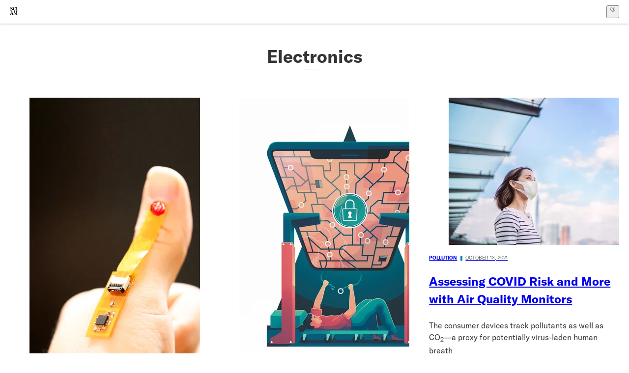

--- FILE ---
content_type: text/html; charset=utf-8
request_url: https://www.scientificamerican.com/electronics/?page=3
body_size: 19000
content:
<!doctype html>
<html lang="en">
  <head>
    <meta charset="utf-8" />
    <title>Electronics | Scientific American</title>
    <link rel="canonical" href="https://www.scientificamerican.com/electronics/">
    <meta name="theme-color" content="#fff"/>
    <meta name="robots" content="max-image-preview:standard"/>
    <link rel="image_src" src="https://www.scientificamerican.com/static/sciam-mark.jpg">
    <meta property="og:url" content="https://www.scientificamerican.com/electronics/"/>
    <meta property="og:image" content="https://www.scientificamerican.com/static/sciam-mark.jpg"/>
    <meta name="twitter:image" content="https://www.scientificamerican.com/static/sciam-mark.jpg"/>
    <meta name="description" content="Electronics coverage from Scientific American, featuring news and articles about advances in the field."/>
    <meta property="og:title" content="Electronics"/>
    <meta property="og:description" content="Electronics coverage from Scientific American, featuring news and articles about advances in the field."/>
    <meta property="og:site_name" content="Scientific American"/>
    <meta property="og:image:alt" content="Scientific American Logo"/>
    <meta property="og:type" content="website"/>
    <meta name="twitter:title" content="Electronics"/>
    <meta name="twitter:description" content="Electronics coverage from Scientific American, featuring news and articles about advances in the field."/>
    <meta name="twitter:image:alt" content="Scientific American Logo"/>
    <meta property="og:locale" content="en_US"/>
    <meta name="twitter:site" content="@sciam"/>
    <meta name="twitter:domain" content="scientificamerican.com"/>
    <meta name="twitter:card" content="summary_large_image"/>
    <script type="application/ld+json">{"@context":"https://schema.org","@type":"WebSite","headline":"Electronics","image":"https://www.scientificamerican.com/static/sciam-mark.jpg"}</script>
    <script type="application/ld+json">{"@context":"https://schema.org","@type":"NewsMediaOrganization","@id":"https://www.scientificamerican.com/#publisher","name":"Scientific American","alternateName":"SciAm","legalName":"Scientific American, a Division of Springer Nature America, Inc.","description":"Scientific American is the essential guide to the most awe-inspiring advances in science and technology, explaining how they change our understanding of the world and shape our lives.","foundingDate":"1845-08-28","logo":{"@type":"ImageObject","url":"https://www.scientificamerican.com/static/sciam.svg"},"url":"https://www.scientificamerican.com/","masthead":"https://www.scientificamerican.com/masthead/","sameAs":["https://en.wikipedia.org/wiki/Scientific_American","https://www.wikidata.org/wiki/Q39379","https://www.jstor.org/publisher/sciamerican","https://x.com/sciam","https://www.youtube.com/user/SciAmerican","https://www.tiktok.com/@scientificamerican","https://www.threads.net/@scientific_american","https://www.facebook.com/ScientificAmerican/"],"address":{"@type":"PostalAddress","streetAddress":"1 New York Plaza","addressLocality":"New York","addressRegion":"NY","postalCode":"10004","addressCountry":"US"}}</script>
    <meta name="viewport" content="width=device-width, initial-scale=1.0" />
    <link rel="icon shortcut" href="/static/favicon.ico" />
    <link
      rel="alternate"
      type="application/rss+xml"
      title="RSS"
      href="https://www.scientificamerican.com/platform/syndication/rss/"
    />
    <script data-layer="critical">;performance.mark('app-load-start');((d,ael,dcl,unl,cxl,log,onunl)=>{log('[readyState]',d.readyState);d[ael]('readystatechange',()=>log('[readyState]',d.readyState));d[ael](dcl,()=>log(dcl));d[ael](unl,onunl);window.onload=()=>{d.removeEventListener(unl,onunl);log('windowloaded')};})(document,'addEventListener','DOMContentLoaded','beforeunload','cancelled',(...msg)=>console.log('[dev]',...msg),()=>{window[cxl]=true;log(cxl)});((l,pii) => {if (pii.some(p => l.search.includes(p+"="))) {window.initSearch = l.search;const anon = new URLSearchParams(l.search);pii.forEach(p => anon.delete(p));history.replaceState({}, "", l.pathname + "?" + anon);}
})(location, ["email", "magic_link", "token", "code", "state"]);</script>
    <script type="module" crossorigin src="/static/bundle.CSaunaSx.js"></script>
    <link rel="modulepreload" crossorigin href="/static/chunks/preload-helper-MnokBkrb.js">
    <link rel="modulepreload" crossorigin href="/static/chunks/vendor-react-B-Vyd1x7.js">
    <link rel="modulepreload" crossorigin href="/static/chunks/sciam-F0lYLd9n.js">
    <link rel="modulepreload" crossorigin href="/static/chunks/use-auth-Bv0QkuY6.js">
    <link rel="modulepreload" crossorigin href="/static/chunks/datalayer-BUxHYK4X.js">
    <link rel="modulepreload" crossorigin href="/static/chunks/use-user-DgtGmJBQ.js">
    <link rel="modulepreload" crossorigin href="/static/chunks/storage-1WketebU.js">
    <link rel="modulepreload" crossorigin href="/static/chunks/use-chargebee-eF4Mw7Oc.js">
    <link rel="modulepreload" crossorigin href="/static/chunks/use-plan-B3HE6M6J.js">
    <link rel="modulepreload" crossorigin href="/static/chunks/use-cart-Cve9sFxT.js">
    <link rel="modulepreload" crossorigin href="/static/chunks/tally-BPkw6UlL.js">
    <link rel="modulepreload" crossorigin href="/static/chunks/use-consent-frcpGqwf.js">
    <link rel="modulepreload" crossorigin href="/static/chunks/use-count-DCxKDE24.js">
    <link rel="modulepreload" crossorigin href="/static/chunks/provider-1zT_Y5lD.js">
    <link rel="modulepreload" crossorigin href="/static/chunks/useOverlay-D-ocqjaO.js">
    <link rel="modulepreload" crossorigin href="/static/chunks/gtm-jFHQ3j6T.js">
    <link rel="stylesheet" crossorigin href="/static/assets/bundle-CqsJjkVt.css">
    
    <link rel="stylesheet" href="/static/assets/ExploreTopics-BfzsiatO.css">
    <link rel="stylesheet" href="/static/assets/Pagination-TGV8zjfR.css">
    <link rel="stylesheet" href="/static/assets/DefaultLayout-DEYi769u.css">
    <link rel="stylesheet" href="/static/assets/Header-CRsy5hbB.css">
    <link rel="stylesheet" href="/static/assets/Kicker-BuYKkL60.css">
    <link rel="stylesheet" href="/static/assets/images--Rm_Dt2j.css">
    <link rel="stylesheet" href="/static/assets/Header-CrA2yIJ8.css">
    <link rel="stylesheet" href="/static/assets/ArticleDisplay-CkAgyHRP.css">
    <link rel="stylesheet" href="/static/assets/C52LWZEX.css">
    <link rel="stylesheet" href="/static/assets/ArticleList-CbosH0t6.css">
    <link rel="stylesheet" href="/static/assets/archive-CA0uK2Ff.css">
    <link rel="modulepreload" href="/static/archive.ufOt34fR.js" crossorigin fetchpriority="auto">
    <link rel="preload" href="https://www.googletagmanager.com/gtm.js?id=GTM-5FLM662" as="script" fetchpriority="auto">
    <link rel="preload" href="https://www.scientificamerican.com/sciads/sciads.js" as="script" fetchpriority="auto">
  </head>
  <body>
    <div id="app"><header class="headerContainer-0tiux" role="banner"><a href="#main" id="skipToMain" class="skiptocontent sr-only-focusable sr-only">Skip to main content</a><div class="header-cCAfM flex-8QhDt"><div class="left-uYWbO flex-8QhDt"><a href="/" aria-label="Scientific American" class="logoLink-4-cIk"><span class="sr-only">Scientific American</span><svg width="1em" height="1em" viewBox="0 0 120.79 128.39" fill="currentColor" role="img" aria-label="Scientific American"><path d="M7.98 58.19c2.3 0 5.24 3.18 14.53 3.18 13.66 0 21.75-8.57 21.75-17.86 0-7.86-3.73-12.94-11.43-17.23l-9.37-5.24c-4.05-2.3-7.46-5.32-7.46-9.92 0-4.92 3.73-7.7 9.69-7.7s11.35 4.21 13.02 13.26h1.98V.95h-1.83c-.16 1.43-.87 2.06-1.75 2.06-2.06 0-4.53-2.94-12.62-2.94C13.85.08 5.12 6.51 5.12 16.35c0 7.3 3.26 11.83 9.77 15.56l9.61 5.48c5.48 3.18 7.7 6.19 7.7 10.72 0 5.64-3.18 9.77-10.64 9.77-9.29 0-13.58-5.08-15.32-16.2H4.1V60.5h1.98c.16-1.67.95-2.3 1.91-2.3Zm65.97 3.26c11.11-.03 19.13-8.81 20.4-20.72l-2.22-.64c-2.54 8.26-7.22 12.46-13.97 12.46-12.23 0-16.04-14.93-16.04-27.87 0-15.56 6.11-21.28 14.13-21.28 5.72 0 11.83 5.72 14.45 16.59h2.06V.95h-1.91c-.16 1.27-.87 2.06-2.14 2.06-1.91 0-5.72-3.02-11.83-3.02-14.85 0-28.66 12.07-28.66 32.39 0 17.39 10.96 29.1 25.72 29.06Zm14.53 42.72L76.49 68.84H56.24v1.75c3.33.16 4.76.95 4.76 5.95v42c0 6.03-1.67 8.1-5.32 8.1-2.54 0-4.53-1.91-6.51-6.91L29.11 68.12h-2.7L6.35 119.89c-2.17 5.72-4.3 6.75-6.35 6.75v1.75h18.02v-1.75c-5.8-.24-8.65-2.7-5.8-10.48l2.05-5.4h17.88l3.45 8.97c2.3 5.72.64 6.91-3.73 6.91v1.75h39.62v-1.75c-4.13 0-6.27-1.19-6.27-8.02l.48-42.08 17.07 51.29h2.14l17.63-51.05v43.9c0 5.48-1.75 5.95-5.08 5.95v1.75h23.34v-1.75c-3.33 0-4.76-.48-4.76-5.95V76.54c0-5.56 1.43-5.95 4.76-5.95v-1.75h-19.85l-12.46 35.33Zm-72.88 3.1 7.56-19.85 7.63 19.85H15.6ZM120.79 2.7V.95h-23.1V2.7c3.33 0 4.84.32 4.84 5.95v44.14c0 5.48-1.51 5.95-4.84 5.95v1.75h23.1v-1.75c-3.33 0-4.76-.48-4.76-5.95V8.65c0-5.64 1.43-5.95 4.76-5.95Z"></path></svg></a></div><div class="center-ZN-Wa flex-8QhDt"></div><div class="right-W53pL flex-8QhDt"><button type="button" id="radix-:R5t:" aria-haspopup="menu" aria-expanded="false" data-state="closed" class="trigger-kKYcM" aria-label="User Menu"><div class="dropdownIconContainer--yKdJ"><svg width="1em" height="1em" viewBox="0 0 472 472" fill="currentColor" role="img" aria-label="User" class="dropdownIcon-lOe-h profileIconImg-p2hpy"><path d="M403 69a235 235 0 0 0-334 0 235 235 0 0 0 0 334 235 235 0 0 0 334 0 235 235 0 0 0 0-334ZM118 412a122 122 0 0 1 237 0 211 211 0 0 1-237 0Zm41-197a77 77 0 1 1 155 0 77 77 0 0 1-155 0Zm216 181c-14-43-48-77-91-92a101 101 0 1 0-96 0c-43 15-77 49-91 92a212 212 0 1 1 278 0Z"></path></svg><div class="dropdownIcon-lOe-h initials-76MAg"><span style="position:relative"></span></div></div></button></div></div></header><main class="main-kSL-E"><div class="articleListHeader-DA1R2" data-testid="list-page-header-element"><h1 class="title-LsdLO" data-testid="list-page-header-element">Electronics</h1><div class="description-ytPhb" data-testid="list-page-header-element"></div></div><div class="articleList-CcaLz root-fREBs"><div class="articleListGrid-8MYRv grid-PoVrj containerHideLastItemIfNativeLoads-D1O12"><article class="article-JsyY6 articleListItem-EN-Ti item-NF5qX"><a class="articleLink-07Y6d" href="/article/gel-based-sensor-continuously-monitors-wounds-for-infection/" data-testid="article-link"><figure class="articleFigure-gB4T1" style="--ratio:var(--image-ratio, 56.25%)" category="Biotech" data-disable-apple-news="true"><img alt="A wireless sensor based on bioresponsive DNA hydrogel provides smartphone-based detection of wound infection." class="articleImg--b1Fb" src="https://static.scientificamerican.com/sciam/cache/file/15FD5047-C383-49C1-B780D22621062B05_source.jpg?w=450" loading="eager"/></figure><div class="kickerContainer-xxcUf"><div class="kicker-gj-HI">Biotech<span class="kickerSpacer-Y-dK-"></span><span class="kickerMeta-Cu-h7">November 19, 2021</span></div></div><h2 class="articleTitle-0Zl5R"><p>Gel-Based Sensor Continuously Monitors Wounds for Infection</p></h2></a><section class="articleInfo-T-AY1"><div class="dek-AJws8"><p>The device can sit beneath a bandage and send infection alerts directly to a smartphone</p></div><p class="authors-Q64gH">Sophie Bushwick</p></section></article><article class="article-JsyY6 articleListItem-EN-Ti item-NF5qX"><a class="articleLink-07Y6d" href="/article/some-electronics-repairs-are-illegal-federal-law-could-change-that/" data-testid="article-link"><figure class="articleFigure-gB4T1" style="--ratio:var(--image-ratio, 56.25%)" category="Policy" data-disable-apple-news="true"><img alt="Electronic device being repaired." class="articleImg--b1Fb" src="https://static.scientificamerican.com/sciam/cache/file/2F0D5DEF-EA02-4E85-A538A829C10FFEA7_source.jpg?w=450" loading="eager"/></figure><div class="kickerContainer-xxcUf"><div class="kicker-gj-HI">Opinion<span class="kickerSpacer-Y-dK-"></span><span class="kickerMeta-Cu-h7">November 12, 2021</span></div></div><h2 class="articleTitle-0Zl5R"><p>The Right to Repair Should be Protected by Law</p></h2></a><section class="articleInfo-T-AY1"><div class="dek-AJws8"><p>The U.S. Congress needs to uphold the freedom to repair electronic devices</p></div><p class="authors-Q64gH">Kyle Wiens</p></section></article><gpt-ad class="native-weot5 article-JsyY6 articleListItem-EN-Ti item-NF5qX" unitpath="native" targeting-pos="native-grid" id-format="gpt-native-{}" sizes-from-0="2x2"></gpt-ad><a href="https://www.scientificamerican.com/getsciam/?utm_source=site&amp;utm_medium=website&amp;utm_campaign=newyear26dig" class="subPromoContainer__Large-29-kj subPromoContainer-1BINW"><img src="/static/assets/subPromoLrgArt--wq9UWvZ.png" alt="" class="subPromoImg__Large-FbSZr"/><div class="subPromoTextContainer__Large-uxaez"><h2 class="subPromoMainText__Large-znquf subPromoMainText-RsjXu">NEW YEAR SALE: SAVE 50% ON DIGITAL!</h2></div><span class="subPromoCaret-xOZB8"></span></a><article class="article-JsyY6 articleListItem-EN-Ti item-NF5qX"><a class="articleLink-07Y6d" href="/article/assessing-covid-risk-and-more-with-air-quality-monitors1/" data-testid="article-link"><figure class="articleFigure-gB4T1" style="--ratio:var(--image-ratio, 56.25%)" category="Pollution" data-disable-apple-news="true"><img alt="Young woman wearing face mask looking out over city." class="articleImg--b1Fb" src="https://static.scientificamerican.com/sciam/cache/file/8FA673EF-7E05-4E34-9984650072845575_source.jpg?w=450" loading="lazy"/></figure><div class="kickerContainer-xxcUf"><div class="kicker-gj-HI">Pollution<span class="kickerSpacer-Y-dK-"></span><span class="kickerMeta-Cu-h7">October 13, 2021</span></div></div><h2 class="articleTitle-0Zl5R"><p>Assessing COVID Risk and More with Air Quality Monitors</p></h2></a><section class="articleInfo-T-AY1"><div class="dek-AJws8"><p>The consumer devices track pollutants as well as CO<sub>2</sub>&mdash;a proxy for potentially virus-laden human breath</p></div><p class="authors-Q64gH">Starre Vartan</p></section></article><article class="article-JsyY6 articleListItem-EN-Ti item-NF5qX"><a class="articleLink-07Y6d" href="/article/all-small-electronics-should-have-the-same-charging-port-new-e-u-rule-says/" data-testid="article-link"><figure class="articleFigure-gB4T1" style="--ratio:var(--image-ratio, 56.25%)" category="Electronics" data-disable-apple-news="true"><img alt="Close-up of a USB-C charging cable over a keyboard." class="articleImg--b1Fb" src="https://static.scientificamerican.com/sciam/cache/file/2D8562E7-D343-4F82-8000738C048B97B9_source.jpg?w=450" loading="lazy"/></figure><div class="kickerContainer-xxcUf"><div class="kicker-gj-HI">Electronics<span class="kickerSpacer-Y-dK-"></span><span class="kickerMeta-Cu-h7">September 27, 2021</span></div></div><h2 class="articleTitle-0Zl5R"><p>All Small Electronics Should Have the Same Charging Port, New E.U. Rule Says</p></h2></a><section class="articleInfo-T-AY1"><div class="dek-AJws8"><p>In a bid to reduce waste, a proposed regulation would require phones and other small electronics to switch to USB-C</p></div><p class="authors-Q64gH">Sophie Bushwick</p></section></article><article class="article-JsyY6 articleListItem-EN-Ti item-NF5qX"><a class="articleLink-07Y6d" href="/article/this-room-could-wirelessly-charge-all-your-devices/" data-testid="article-link"><figure class="articleFigure-gB4T1" style="--ratio:var(--image-ratio, 56.25%)" category="Energy" data-disable-apple-news="true"><img alt="A red LED light streaks through a dimly lit room." class="articleImg--b1Fb" src="https://static.scientificamerican.com/sciam/cache/file/903505D5-A7B5-44BF-8CA1100E0A251E7D_source.jpg?w=450" loading="lazy"/></figure><div class="kickerContainer-xxcUf"><div class="kicker-gj-HI">Energy<span class="kickerSpacer-Y-dK-"></span><span class="kickerMeta-Cu-h7">September 2, 2021</span></div></div><h2 class="articleTitle-0Zl5R"><p>This Room Could Wirelessly Charge All Your Devices</p></h2></a><section class="articleInfo-T-AY1"><div class="dek-AJws8"><p>New technology delivers power to electronic devices in a test space</p></div><p class="authors-Q64gH">Sophie Bushwick</p></section></article><article class="article-JsyY6 articleListItem-EN-Ti item-NF5qX"><a class="articleLink-07Y6d" href="/article/in-hive-sensors-could-help-ailing-bee-colonies/" data-testid="article-link"><figure class="articleFigure-gB4T1" style="--ratio:var(--image-ratio, 56.25%)" category="Agriculture" data-disable-apple-news="true"><img alt="White wooden beehives sit in front of blooming almond trees." class="articleImg--b1Fb" src="https://static.scientificamerican.com/sciam/cache/file/777081D6-8B08-4B46-86DF5C4CA88DD482_source.jpg?w=450" loading="lazy"/></figure><div class="kickerContainer-xxcUf"><div class="kicker-gj-HI">Agriculture<span class="kickerSpacer-Y-dK-"></span><span class="kickerMeta-Cu-h7">August 31, 2021</span></div></div><h2 class="articleTitle-0Zl5R"><p>In-Hive Sensors Could Help Ailing Bee Colonies</p></h2></a><section class="articleInfo-T-AY1"><div class="dek-AJws8"><p>The technology could help beekeepers reduce short-term losses, but it doesn&rsquo;t address long-term problems facing honeybees</p></div><p class="authors-Q64gH">Allison LaSorda</p></section></article><div class="break-gXZ3X fullRow--PD0c" style="grid-row:3"><div class="breakoutContainer-UppO6"><gpt-ad class="ad-Xtmn1" unitpath="injector" style="--margin:0.25rem 0 1.25rem" id-format="gpt-unit-{}" sizes-from-0="320x450,300x250,300x50,320x50,fluid" sizes-from-745="320x450,728x90,300x250,fluid" sizes-from-1000="970x350,970x250,970x90,728x90,300x250,fluid"></gpt-ad></div></div><article class="article-JsyY6 articleListItem-EN-Ti item-NF5qX"><a class="articleLink-07Y6d" href="/podcast/episode/flexible-microprocessor-could-enable-an-internet-of-everything/" data-testid="article-link"><figure class="articleFigure-gB4T1" style="--ratio:var(--image-ratio, 56.25%)" category="Electronics" data-disable-apple-news="true"><img alt="High-speed computing circuit board rendering" class="articleImg--b1Fb" src="https://static.scientificamerican.com/sciam/cache/file/5F7C9D6B-F0AF-484C-BBE97FE123540B3D_source.jpg?w=450" loading="lazy"/></figure><div class="kickerContainer-xxcUf"><div class="kicker-gj-HI">Electronics<span class="kickerSpacer-Y-dK-"></span><span class="kickerMeta-Cu-h7">August 24, 2021</span></div></div><h2 class="articleTitle-0Zl5R"><p>Flexible Microprocessor Could Enable an &lsquo;Internet of Everything&rsquo;</p></h2></a><section class="articleInfo-T-AY1"><div class="dek-AJws8"><p>Researchers have developed a microprocessor built on high-performance plastic&nbsp;rather than silicon&mdash;and they say it could enable smarter food labels and supply chain management.</p></div><p class="authors-Q64gH">Christopher Intagliata</p></section></article><article class="article-JsyY6 articleListItem-EN-Ti item-NF5qX"><a class="articleLink-07Y6d" href="/podcast/episode/smartphones-can-hear-the-shape-of-your-door-keys/" data-testid="article-link"><figure class="articleFigure-gB4T1" style="--ratio:var(--image-ratio, 56.25%)" category="Electronics" data-disable-apple-news="true"><img alt="Scientific American Logo" class="articleImg--b1Fb" src="https://static.scientificamerican.com/sciam/cache/file/88C495B2-7EAB-4CD8-A1B694DFCD2D4ED6_source.jpg?w=450" loading="lazy"/></figure><div class="kickerContainer-xxcUf"><div class="kicker-gj-HI">Electronics<span class="kickerSpacer-Y-dK-"></span><span class="kickerMeta-Cu-h7">March 18, 2021</span></div></div><h2 class="articleTitle-0Zl5R"><p>Smartphones Can Hear the Shape of Your Door Keys</p></h2></a><section class="articleInfo-T-AY1"><div class="dek-AJws8"><p>Can you pick a lock with just a smartphone? New research shows that doing so is possible.</p></div><p class="authors-Q64gH">Sarah Vitak</p></section></article><article class="article-JsyY6 articleListItem-EN-Ti item-NF5qX"><a class="articleLink-07Y6d" href="/podcast/episode/2020s-top-10-tech-innovations/" data-testid="article-link"><figure class="articleFigure-gB4T1" style="--ratio:var(--image-ratio, 56.25%)" category="Engineering" data-disable-apple-news="true"><img alt="Scientific American Logo" class="articleImg--b1Fb" src="https://static.scientificamerican.com/sciam/cache/file/D4AD88B9-3900-4771-80A180E94CBC80F6_source.jpg?w=450" loading="lazy"/></figure><div class="kickerContainer-xxcUf"><div class="kicker-gj-HI">Engineering<span class="kickerSpacer-Y-dK-"></span><span class="kickerMeta-Cu-h7">December 9, 2020</span></div></div><h2 class="articleTitle-0Zl5R"><p>2020&rsquo;s Top 10 Tech Innovations</p></h2></a><section class="articleInfo-T-AY1"><div class="dek-AJws8"><p><i>Scientific American</i>&nbsp;and the World Economic Forum&nbsp;sifted through more than 75 nominations for the most innovative and potentially game-changing technologies in 2020. The final top 10 span the fields of medicine, engineering, environmental sciences and chemistry.&nbsp;And to win the nod, the technologies must have the potential to spur progress in societies and economies by outperforming established ways of doing things. They also need to be novel (that is, not currently in wide use) yet likely to have a major impact within the next three to five years. Here&rsquo;s your guide for the (hopefully) near future.&nbsp;</p>
<p>Read the <a href="https://www.scientificamerican.com/report/top-10-emerging-technologies-of-20202/">full report here</a>.</p></div><p class="authors-Q64gH">Mariette DiChristina, Bernard S. Meyerson, Jeffery DelViscio, Robin Pomeroy</p></section></article><article class="article-JsyY6 articleListItem-EN-Ti item-NF5qX"><a class="articleLink-07Y6d" href="/article/mining-rare-earth-elements-from-fossilized-fish/" data-testid="article-link"><figure class="articleFigure-gB4T1" style="--ratio:var(--image-ratio, 56.25%)" category="Electronics" data-disable-apple-news="true"><img alt="Scientific American Logo" class="articleImg--b1Fb" src="https://static.scientificamerican.com/sciam/cache/file/94856ADF-9FD3-498A-8381B0EDE8E58A99_source.jpg?w=450" loading="lazy"/></figure><div class="kickerContainer-xxcUf"><div class="kicker-gj-HI">Opinion<span class="kickerSpacer-Y-dK-"></span><span class="kickerMeta-Cu-h7">September 21, 2020</span></div></div><h2 class="articleTitle-0Zl5R"><p>Mining Rare-Earth Elements from Fossilized Fish</p></h2></a><section class="articleInfo-T-AY1"><div class="dek-AJws8"><p>Strange as it might seem, a 2,500-square-kilometer zone south of one tiny Pacific island could supply four substances that are crucial to modern electronics for centuries</p></div><p class="authors-Q64gH">Jennifer Frazer</p></section></article><article class="article-JsyY6 articleListItem-EN-Ti item-NF5qX"><a class="articleLink-07Y6d" href="/article/blood-and-silicon-new-electronics-cooling-system-mimics-human-capillaries/" data-testid="article-link"><figure class="articleFigure-gB4T1" style="--ratio:var(--image-ratio, 56.25%)" category="Electronics" data-disable-apple-news="true"><img alt="Scientific American Logo" class="articleImg--b1Fb" src="https://static.scientificamerican.com/sciam/cache/file/60BEBC21-3512-4E9F-A66AF97854D82E7E_source.jpg?w=450" loading="lazy"/></figure><div class="kickerContainer-xxcUf"><div class="kicker-gj-HI">Electronics<span class="kickerSpacer-Y-dK-"></span><span class="kickerMeta-Cu-h7">September 9, 2020</span></div></div><h2 class="articleTitle-0Zl5R"><p>Blood and Silicon: New Electronics-Cooling System Mimics Human Capillaries</p></h2></a><section class="articleInfo-T-AY1"><div class="dek-AJws8"><p>Microchannels strategically carved in chips could help meet demand for ever-smaller devices and cut energy use</p></div><p class="authors-Q64gH">Mariana Lenharo</p></section></article><article class="article-JsyY6 articleListItem-EN-Ti item-NF5qX"><a class="articleLink-07Y6d" href="/article/unlimited-information-is-transforming-society/" data-testid="article-link"><figure class="articleFigure-gB4T1" style="--ratio:var(--image-ratio, 56.25%)" category="Computing" data-disable-apple-news="true"><img alt="Scientific American Logo" class="articleImg--b1Fb" src="https://static.scientificamerican.com/sciam/cache/file/53F0CF67-0D6C-4C5F-AEFC28CC30B57535_source.jpg?w=450" loading="lazy"/></figure><div class="kickerContainer-xxcUf"><div class="kicker-gj-HI">Computing<span class="kickerSpacer-Y-dK-"></span><span class="kickerMeta-Cu-h7">September 1, 2020</span></div></div><h2 class="articleTitle-0Zl5R"><p>Unlimited Information Is Transforming Society</p></h2></a><section class="articleInfo-T-AY1"><div class="dek-AJws8"><p>Technology is blurring the lines between consumers and producers, amateurs and professionals, and laypeople and experts. We&rsquo;re just starting to understand the implications</p></div><p class="authors-Q64gH">Naomi Oreskes, Erik M. Conway</p></section></article></div></div><div class="paginationContainer-o3rcu"><a class="paginationButton-4XD6V" href="?page=2">Previous</a><a class="paginationButton-4XD6V" href="?page=4">Next</a></div></main><div role="complementary" class="footerSubscribe-QtEdJ"><div class="footerFlexContainer-VhvVp footerContainer-d7pL1"><div class="footerLinks-NdlYP"><p class="footerText-Qzk9H">Subscribe to <i>Scientific American</i> to learn and share the most exciting discoveries, innovations and ideas shaping our world today.</p><a class="footerLink-TJEe5" href="/getsciam/">Subscription Plans</a><a class="footerLink-TJEe5" href="/getsciam/gift/">Give a Gift Subscription</a></div></div></div><footer class="footer-0q8By"><div class="grid-ooCFg footerContainer-d7pL1"><div><ul><li class="footerSmallLink-iIemO"><b>Explore SciAm</b></li><li><a class="footerSmallLink-iIemO" href="/latest-issue/">Latest Issue</a></li><li><a class="footerSmallLink-iIemO" href="/">News</a></li><li><a class="footerSmallLink-iIemO" href="/opinion/">Opinion</a></li><li><a class="footerSmallLink-iIemO" href="/newsletters/">Newsletters</a></li><li><a class="footerSmallLink-iIemO" href="/podcasts/">Podcasts</a></li><li><a class="footerSmallLink-iIemO" href="/games/">Games</a></li><li><a class="footerSmallLink-iIemO" href="/travel/">Travel</a></li></ul></div><div><ul class="footer-links"><li class="footerSmallLink-iIemO footerLinkHeader-tJbSC"><b>Company</b></li><li><a class="footerSmallLink-iIemO" href="/page/about-scientific-american/">About</a></li><li><a class="footerSmallLink-iIemO" href="/pressroom/">Press Room</a></li><li><a class="footerSmallLink-iIemO" href="/page/frequently-asked-questions/subscriptions-products/">FAQs</a></li><li><a class="footerSmallLink-iIemO" href="/page/contact-us/customer-service/">Contact Us</a></li><li><a class="footerSmallLink-iIemO" href="/standards-and-ethics/">Standards &amp; Ethics</a></li><li><a class="footerSmallLink-iIemO" href="/page/international/">International Editions</a></li><li><a class="footerSmallLink-iIemO" href="/mediakit/">Advertise</a></li></ul></div><div><ul class="footer-links"><li class="footerSmallLink-iIemO footerLinkHeader-tJbSC"><b>More</b></li><li><a class="footerSmallLink-iIemO" href="/accessibility-statement/">Accessibility</a></li><li><a class="footerSmallLink-iIemO" href="/page/terms-of-use/">Terms of Use</a></li><li><a class="footerSmallLink-iIemO" href="/page/privacy-policy/">Privacy Policy</a></li><li><a class="footerSmallLink-iIemO" href="/page/us-state-privacy-rights/">US State Privacy Rights</a></li><li><a class="footerSmallLink-iIemO" href="#" data-cc-action="preferences">Use of cookies/Do not sell my data</a></li><li><a class="footerSmallLink-iIemO" href="/page/return-refund-policy/">Return &amp; Refund Policy</a></li></ul></div></div><div class="footerContainer-d7pL1"><div class="footerCopyright-PXhIs"><p>Scientific American is part of Springer Nature, which owns or has commercial relations with thousands of scientific publications (many of them can be found at www.springernature.com/us). Scientific American maintains a strict policy of editorial independence in reporting developments in science to our readers.</p><p>© 2025 SCIENTIFIC AMERICAN, A DIVISION OF SPRINGER NATURE AMERICA, INC.<br/>ALL RIGHTS RESERVED.</p></div><p class="footerSocialMedia-JNmzI"><span class="footerLogo-4M9Sa"><svg width="75px" height="75px" viewBox="0 0 120.79 128.39" fill="currentColor" role="img" aria-label="Scientific American"><path d="M7.98 58.19c2.3 0 5.24 3.18 14.53 3.18 13.66 0 21.75-8.57 21.75-17.86 0-7.86-3.73-12.94-11.43-17.23l-9.37-5.24c-4.05-2.3-7.46-5.32-7.46-9.92 0-4.92 3.73-7.7 9.69-7.7s11.35 4.21 13.02 13.26h1.98V.95h-1.83c-.16 1.43-.87 2.06-1.75 2.06-2.06 0-4.53-2.94-12.62-2.94C13.85.08 5.12 6.51 5.12 16.35c0 7.3 3.26 11.83 9.77 15.56l9.61 5.48c5.48 3.18 7.7 6.19 7.7 10.72 0 5.64-3.18 9.77-10.64 9.77-9.29 0-13.58-5.08-15.32-16.2H4.1V60.5h1.98c.16-1.67.95-2.3 1.91-2.3Zm65.97 3.26c11.11-.03 19.13-8.81 20.4-20.72l-2.22-.64c-2.54 8.26-7.22 12.46-13.97 12.46-12.23 0-16.04-14.93-16.04-27.87 0-15.56 6.11-21.28 14.13-21.28 5.72 0 11.83 5.72 14.45 16.59h2.06V.95h-1.91c-.16 1.27-.87 2.06-2.14 2.06-1.91 0-5.72-3.02-11.83-3.02-14.85 0-28.66 12.07-28.66 32.39 0 17.39 10.96 29.1 25.72 29.06Zm14.53 42.72L76.49 68.84H56.24v1.75c3.33.16 4.76.95 4.76 5.95v42c0 6.03-1.67 8.1-5.32 8.1-2.54 0-4.53-1.91-6.51-6.91L29.11 68.12h-2.7L6.35 119.89c-2.17 5.72-4.3 6.75-6.35 6.75v1.75h18.02v-1.75c-5.8-.24-8.65-2.7-5.8-10.48l2.05-5.4h17.88l3.45 8.97c2.3 5.72.64 6.91-3.73 6.91v1.75h39.62v-1.75c-4.13 0-6.27-1.19-6.27-8.02l.48-42.08 17.07 51.29h2.14l17.63-51.05v43.9c0 5.48-1.75 5.95-5.08 5.95v1.75h23.34v-1.75c-3.33 0-4.76-.48-4.76-5.95V76.54c0-5.56 1.43-5.95 4.76-5.95v-1.75h-19.85l-12.46 35.33Zm-72.88 3.1 7.56-19.85 7.63 19.85H15.6ZM120.79 2.7V.95h-23.1V2.7c3.33 0 4.84.32 4.84 5.95v44.14c0 5.48-1.51 5.95-4.84 5.95v1.75h23.1v-1.75c-3.33 0-4.76-.48-4.76-5.95V8.65c0-5.64 1.43-5.95 4.76-5.95Z"></path></svg></span><a href="https://www.facebook.com/ScientificAmerican" target="_blank" alt="Facebook link" title="Facebook"><svg class="footerSocialIcon-jED2v" xmlns="http://www.w3.org/2000/svg" viewBox="0 0 320 512"><path d="M279.14 288l14.22-92.66h-88.91v-60.13c0-25.35 12.42-50.06 52.24-50.06h40.42V6.26S260.43 0 225.36 0c-73.22 0-121.08 44.38-121.08 124.72v70.62H22.89V288h81.39v224h100.17V288z"></path></svg></a><a href="https://www.instagram.com/scientific_american/?hl=en" target="_blank" alt="Instagram link" title="Instagram"><svg class="footerSocialIcon-jED2v" xmlns="http://www.w3.org/2000/svg" viewBox="0 0 448 512"><path d="M224.1 141c-63.6 0-114.9 51.3-114.9 114.9s51.3 114.9 114.9 114.9S339 319.5 339 255.9 287.7 141 224.1 141zm0 189.6c-41.1 0-74.7-33.5-74.7-74.7s33.5-74.7 74.7-74.7 74.7 33.5 74.7 74.7-33.6 74.7-74.7 74.7zm146.4-194.3c0 14.9-12 26.8-26.8 26.8-14.9 0-26.8-12-26.8-26.8s12-26.8 26.8-26.8 26.8 12 26.8 26.8zm76.1 27.2c-1.7-35.9-9.9-67.7-36.2-93.9-26.2-26.2-58-34.4-93.9-36.2-37-2.1-147.9-2.1-184.9 0-35.8 1.7-67.6 9.9-93.9 36.1s-34.4 58-36.2 93.9c-2.1 37-2.1 147.9 0 184.9 1.7 35.9 9.9 67.7 36.2 93.9s58 34.4 93.9 36.2c37 2.1 147.9 2.1 184.9 0 35.9-1.7 67.7-9.9 93.9-36.2 26.2-26.2 34.4-58 36.2-93.9 2.1-37 2.1-147.8 0-184.8zM398.8 388c-7.8 19.6-22.9 34.7-42.6 42.6-29.5 11.7-99.5 9-132.1 9s-102.7 2.6-132.1-9c-19.6-7.8-34.7-22.9-42.6-42.6-11.7-29.5-9-99.5-9-132.1s-2.6-102.7 9-132.1c7.8-19.6 22.9-34.7 42.6-42.6 29.5-11.7 99.5-9 132.1-9s102.7-2.6 132.1 9c19.6 7.8 34.7 22.9 42.6 42.6 11.7 29.5 9 99.5 9 132.1s2.7 102.7-9 132.1z"></path></svg></a><a href="https://www.linkedin.com/company/scientific-american" target="_blank" alt="LinkedIn link" title="LinkedIn"><svg class="footerSocialIcon-jED2v" xmlns="http://www.w3.org/2000/svg" viewBox="0 0 24 24"><path d="M22.23 0H1.77C.8 0 0 .77 0 1.72v20.56C0 23.23.8 24 1.77 24h20.46c.98 0 1.77-.77 1.77-1.72V1.72C24 .77 23.2 0 22.23 0zM7.27 20.1H3.65V9.24h3.62V20.1zM5.47 7.76h-.03c-1.22 0-2-.83-2-1.87 0-1.06.8-1.87 2.05-1.87 1.24 0 2 .8 2.02 1.87 0 1.04-.78 1.87-2.05 1.87zM20.34 20.1h-3.63v-5.8c0-1.45-.52-2.45-1.83-2.45-1 0-1.6.67-1.87 1.32-.1.23-.11.55-.11.88v6.05H9.28s.05-9.82 0-10.84h3.63v1.54a3.6 3.6 0 0 1 3.26-1.8c2.39 0 4.18 1.56 4.18 4.89v6.21z"></path></svg></a><a href="https://www.tiktok.com/@scientificamerican" target="_blank" alt="TikTok link" title="TikTok"><svg class="footerSocialIcon-jED2v" xmlns="http://www.w3.org/2000/svg" viewBox="0 0 24 24"><path d="M22.5 9.84202C20.4357 9.84696 18.4221 9.20321 16.7435 8.00171V16.3813C16.7429 17.9333 16.2685 19.4482 15.3838 20.7233C14.499 21.9984 13.246 22.973 11.7923 23.5168C10.3387 24.0606 8.75362 24.1477 7.24914 23.7664C5.74466 23.3851 4.39245 22.5536 3.37333 21.383C2.3542 20.2125 1.71674 18.7587 1.54617 17.2161C1.3756 15.6735 1.68007 14.1156 2.41884 12.7507C3.15762 11.3858 4.2955 10.279 5.68034 9.57823C7.06517 8.87746 8.63095 8.61616 10.1683 8.82927V13.0439C9.4648 12.8227 8.70938 12.8293 8.0099 13.063C7.31041 13.2966 6.70265 13.7453 6.2734 14.345C5.84415 14.9446 5.61536 15.6646 5.6197 16.402C5.62404 17.1395 5.8613 17.8567 6.29759 18.4512C6.73387 19.0458 7.34688 19.4873 8.04906 19.7127C8.75125 19.9381 9.5067 19.9359 10.2075 19.7063C10.9084 19.4768 11.5188 19.0316 11.9515 18.4345C12.3843 17.8374 12.6173 17.1188 12.6173 16.3813V0H16.7435C16.7406 0.348435 16.7698 0.696395 16.8307 1.03948V1.03948C16.9741 1.80537 17.2722 2.53396 17.7068 3.18068C18.1415 3.8274 18.7035 4.37867 19.3585 4.80075C20.2903 5.41688 21.3829 5.74528 22.5 5.74505V9.84202Z"></path></svg></a><a href="https://www.youtube.com/user/SciAmerican" target="_blank" alt="YouTube link" title="YouTube"><svg class="footerSocialIcon-jED2v" xmlns="http://www.w3.org/2000/svg" viewBox="0 0 576 512"><path d="M549.655 124.083c-6.281-23.65-24.787-42.276-48.284-48.597C458.781 64 288 64 288 64S117.22 64 74.629 75.486c-23.497 6.322-42.003 24.947-48.284 48.597-11.412 42.867-11.412 132.305-11.412 132.305s0 89.438 11.412 132.305c6.281 23.65 24.787 41.5 48.284 47.821C117.22 448 288 448 288 448s170.78 0 213.371-11.486c23.497-6.321 42.003-24.171 48.284-47.821 11.412-42.867 11.412-132.305 11.412-132.305s0-89.438-11.412-132.305zm-317.51 213.508V175.185l142.739 81.205-142.739 81.201z"></path></svg></a><a href="https://www.reddit.com/r/ScientificAmerican/" target="_blank" alt="Reddit link" title="Reddit"><svg class="footerSocialIcon-jED2v" xmlns="http://www.w3.org/2000/svg" viewBox="0 0 24 24"><path d="M20,7c-0.724,0-1.43,0.2-2.048,0.573c-1.423-0.844-3.102-1.347-4.856-1.503c0.505-1.1,1.289-1.571,2.047-1.769	C15.479,5.287,16.401,6,17.5,6C18.881,6,20,4.881,20,3.5C20,2.119,18.881,1,17.5,1c-1.133,0-2.079,0.759-2.386,1.792	c-2.125,0.429-3.147,1.84-3.62,3.241C9.527,6.113,7.63,6.636,6.048,7.573C5.43,7.2,4.724,7,4,7c-2.206,0-4,1.794-4,4	c0,1.443,0.787,2.758,2.017,3.461C2.315,18.658,6.679,22,12,22s9.685-3.342,9.983-7.539C23.213,13.758,24,12.443,24,11	C24,8.794,22.206,7,20,7z M5.628,12.997C5.628,11.951,6.646,11,7.449,11c1.046,0,1.611,0.894,1.611,1.997	c0,1.868-0.768,1.997-1.716,1.997C6.094,14.994,5.628,14.355,5.628,12.997z M12,18.891c-2.018,0-3.654-1.711-3.654-2.514	c0-0.444,1.636-0.393,3.654-0.393s3.654-0.069,3.654,0.393C15.654,17.18,14.018,18.891,12,18.891z M16.656,14.994	c-0.948,0-1.716-0.129-1.716-1.997c0-1.103,0.565-1.997,1.611-1.997c0.803,0,1.821,0.951,1.821,1.997	C18.372,14.355,17.906,14.994,16.656,14.994z"></path></svg></a></p></div></footer></div>
    <script id="__ENV__">globalThis.import_meta_env=JSON.parse(`{"PUBLIC_AUTH0_APP":"prod","SENTRY_RELEASE":"b2708f160ec5aebefb5567b29824a176b007ee91","PUBLIC_CHARGEBEE_APP":"prod","PUBLIC_SA_API_HOST":"https://www.scientificamerican.com","PUBLIC_CHECKOUTS":"next","PUBLIC_GIFTS":"1","PUBLIC_DISCUSSIONS":"1","PUBLIC_PAYWALLS":"1","SENTRY_ENVIRONMENT":"production","PUBLIC_SCIADS":"https://www.scientificamerican.com/sciads/sciads.js"}`)</script>
    <script id="__DATA__">window.__DATA__=JSON.parse(`{"initialData":{"meta":{"title":"Electronics","canonicalUrl":"https://www.scientificamerican.com/electronics/","image":"https://www.scientificamerican.com/static/sciam-mark.jpg","tags":{"description":"Electronics coverage from Scientific American, featuring news and articles about advances in the field.","og:title":"Electronics","og:description":"Electronics coverage from Scientific American, featuring news and articles about advances in the field.","og:site_name":"Electronics","og:image":"https://www.scientificamerican.com/static/sciam-mark.jpg","og:image:alt":"Scientific American Logo","og:type":"website","og:url":"https://www.scientificamerican.com/electronics/","twitter:title":"Electronics","twitter:description":"Electronics coverage from Scientific American, featuring news and articles about advances in the field.","twitter:image":"https://www.scientificamerican.com/static/sciam-mark.jpg","twitter:image:alt":"Scientific American Logo"},"jsonLD":{"@context":"https://schema.org","@type":"WebSite","headline":"Electronics","image":"https://www.scientificamerican.com/static/sciam-mark.jpg"}},"props":{"archiveInfo":{"title":"Electronics","slug":"electronics"},"pagination":{"page":3,"previousPage":2,"nextPage":4},"results":[{"id":1302569,"contentful_id":"1B9m6Jv7EVNRccGSHBvlIs","article_doi":"10.1038/scientificamerican0222-22","mura_id":"3636F964-8107-469E-92C0C9677AC362DF","mura_contentid":"A955DD11-B9EB-4FB3-9AA1B4DCB37C6D1E","title":"Gel-Based Sensor Continuously Monitors Wounds for Infection","display_title":"<p>Gel-Based Sensor Continuously Monitors Wounds for Infection</p>","slug":"gel-based-sensor-continuously-monitors-wounds-for-infection","url":"/article/gel-based-sensor-continuously-monitors-wounds-for-infection/","summary":"<p>The device can sit beneath a bandage and send infection alerts directly to a smartphone</p>","authors":[{"mura_id":"851A9547-D637-4842-808853D625701931","url":"/author/sophie-bushwick/","contentful_id":"1kN6x2EquH4W9oNsI8LRMv","name":"Sophie Bushwick","slug":"sophie-bushwick","biography":"<p><b>Sophie Bushwick</b> was formerly the technology editor at <i>Scientific American</i>. She makes frequent appearances on radio shows such as <i>Science Friday</i> and television networks, including CBS, MSNBC and National Geographic. She has more than a decade of experience as a science journalist based in New York City and previously worked at outlets such as <i>Popular Science,Discover</i> and Gizmodo. Follow Bushwick on X (formerly Twitter) <a href=\\"https://twitter.com/sophiebushwick\\">@sophiebushwick</a></p>","short_biography":null,"picture_file":null,"category":"Freelance","contacts":[]}],"image_url":"https://static.scientificamerican.com/sciam/cache/file/15FD5047-C383-49C1-B780D22621062B05_source.jpg","image_width":2784,"image_height":3648,"image_alt_text":"A wireless sensor based on bioresponsive DNA hydrogel provides smartphone-based detection of wound infection.","image_caption":"<p>Wireless sensor detects an enzyme released by infection.</p>","image_credits":"<p><a href=\\"https://www.eurekalert.org/multimedia/807825\\">Ze Xiong</a></p>","image_desktop_url":null,"image_desktop_width":0,"image_desktop_height":0,"image_block_syndication":true,"media_url":null,"media_type":null,"release_date":"2021-11-19T14:00:00-05:00","date_published":"2021-11-19T14:00:00-05:00","digital_column":null,"digital_column_slug":null,"category":"Biotech","subtype":"news","column":"Advances","page_number":"22"},{"id":1302522,"contentful_id":"2iJMPzJz93DRlXO1Eohphd","article_doi":"10.1038/scientificamerican0222-11","mura_id":"C44B8529-A537-48CC-96FDC8ED8B4B2A17","mura_contentid":"50DA6819-97D1-4A2E-A41E59F8CE9D046C","title":"The Right to Repair Should be Protected by Law","display_title":"<p>The Right to Repair Should be Protected by Law</p>","slug":"some-electronics-repairs-are-illegal-federal-law-could-change-that","url":"/article/some-electronics-repairs-are-illegal-federal-law-could-change-that/","summary":"<p>The U.S. Congress needs to uphold the freedom to repair electronic devices</p>","authors":[{"mura_id":"95DFA3AA-9C68-470A-B9CA337B4847B86E","url":"/author/kyle-wiens/","contentful_id":"38kaGRKnhzB1GGXRyntBXL","name":"Kyle Wiens","slug":"kyle-wiens","biography":"<p><b>Kyle Wiens</b> is a right-to-repair advocate and CEO of iFixit, a free repair-manual Web site. He has dedicated his life to defeating the second law of thermodynamics.</p>","short_biography":null,"picture_file":null,"category":null,"contacts":[]}],"image_url":"https://static.scientificamerican.com/sciam/cache/file/2F0D5DEF-EA02-4E85-A538A829C10FFEA7_source.jpg","image_width":1536,"image_height":1920,"image_alt_text":"Electronic device being repaired.","image_caption":null,"image_credits":"<p>Jacob Stead</p>","image_desktop_url":null,"image_desktop_width":0,"image_desktop_height":0,"image_block_syndication":true,"media_url":null,"media_type":null,"release_date":"2021-11-12T06:45:00-05:00","date_published":"2021-11-12T06:45:00-05:00","digital_column":null,"digital_column_slug":null,"category":"Policy","subtype":"opinion","column":"Forum","page_number":"11"},{"id":1302323,"contentful_id":"3PzIqQC7FJbHC55KwQoekU","article_doi":null,"mura_id":"C0D3EB57-7AE6-4F27-B8DCDF90375161BD","mura_contentid":"F16DBA3B-1B4C-4951-925162C04C812432","title":"Assessing COVID Risk and More with Air Quality Monitors","display_title":"<p>Assessing COVID Risk and More with Air Quality Monitors</p>","slug":"assessing-covid-risk-and-more-with-air-quality-monitors1","url":"/article/assessing-covid-risk-and-more-with-air-quality-monitors1/","summary":"<p>The consumer devices track pollutants as well as CO<sub>2</sub>&mdash;a proxy for potentially virus-laden human breath</p>","authors":[{"mura_id":"7956ABD1-7C56-47AE-9FFA9B4E6A3D67F0","url":"/author/starre-vartan/","contentful_id":"Ag713Yy9iyNLM92pqACJI","name":"Starre Vartan","slug":"starre-vartan","biography":"<p><b>Starre Vartan</b>&nbsp;is a science writer and investigative reporter at work on a book challenging cultural myths and health misinformation about women's bodies (Hachette, 2024). She began her career as an environmental geologist in New England, wrote screenplays on science subjects for <i>HBO</i> and <i>CBS</i>, ran a successful blog in the mid-aughts, and has been published in <i>National Geographic, New Scientist, Undark, CNN</i> and more. A graduate of Syracuse University and Columbia University, she is a dual citizen of the U.S. and Australia and splits her time between the Seattle and Sydney areas.</p>","short_biography":null,"picture_file":null,"category":null,"contacts":[{"type":"site","value":"http://thecurioushuman.com/"},{"type":"x","value":"@thecurioushuman"}]}],"image_url":"https://static.scientificamerican.com/sciam/cache/file/8FA673EF-7E05-4E34-9984650072845575_source.jpg","image_width":6000,"image_height":4002,"image_alt_text":"Young woman wearing face mask looking out over city.","image_caption":"<p>Consumer air quality monitors can detect pollutants outdoors or indoors.</p>","image_credits":"<p><a href=\\"https://www.gettyimages.com/detail/photo/young-asian-woman-wearing-a-face-mask-to-protect-royalty-free-image/1300134015?adppopup=true\\">Tang Ming Tung <i>Getty Images</i></a></p>","image_desktop_url":null,"image_desktop_width":0,"image_desktop_height":0,"image_block_syndication":true,"media_url":null,"media_type":null,"release_date":"2021-10-13T06:45:00-04:00","date_published":"2021-10-13T06:45:00-04:00","digital_column":null,"digital_column_slug":null,"category":"Pollution","subtype":"news","column":null,"page_number":null},{"id":1302264,"contentful_id":"5IjpHrQyMRbG3RPhAD3CpI","article_doi":null,"mura_id":"61565C66-93E2-44FA-92562886CFD45582","mura_contentid":"6CF8194F-F453-4857-8790008DD609A836","title":"All Small Electronics Should Have the Same Charging Port, New E.U. Rule Says","display_title":"<p>All Small Electronics Should Have the Same Charging Port, New E.U. Rule Says</p>","slug":"all-small-electronics-should-have-the-same-charging-port-new-e-u-rule-says","url":"/article/all-small-electronics-should-have-the-same-charging-port-new-e-u-rule-says/","summary":"<p>In a bid to reduce waste, a proposed regulation would require phones and other small electronics to switch to USB-C</p>","authors":[{"mura_id":"851A9547-D637-4842-808853D625701931","url":"/author/sophie-bushwick/","contentful_id":"1kN6x2EquH4W9oNsI8LRMv","name":"Sophie Bushwick","slug":"sophie-bushwick","biography":"<p><b>Sophie Bushwick</b> was formerly the technology editor at <i>Scientific American</i>. She makes frequent appearances on radio shows such as <i>Science Friday</i> and television networks, including CBS, MSNBC and National Geographic. She has more than a decade of experience as a science journalist based in New York City and previously worked at outlets such as <i>Popular Science,Discover</i> and Gizmodo. Follow Bushwick on X (formerly Twitter) <a href=\\"https://twitter.com/sophiebushwick\\">@sophiebushwick</a></p>","short_biography":null,"picture_file":null,"category":"Freelance","contacts":[]}],"image_url":"https://static.scientificamerican.com/sciam/cache/file/2D8562E7-D343-4F82-8000738C048B97B9_source.jpg","image_width":6720,"image_height":4480,"image_alt_text":"Close-up of a USB-C charging cable over a keyboard.","image_caption":"<p>European Union wants all portable electronics to contain a USB-C charging port.</p>","image_credits":"<p><a href=\\"https://www.gettyimages.com/detail/photo/usb-type-c-cable-against-laptop-keyboard-background-royalty-free-image/1198430924\\">Getty Images</a></p>","image_desktop_url":null,"image_desktop_width":0,"image_desktop_height":0,"image_block_syndication":true,"media_url":null,"media_type":null,"release_date":"2021-09-27T11:00:00-04:00","date_published":"2021-09-27T11:00:00-04:00","digital_column":null,"digital_column_slug":null,"category":"Electronics","subtype":"news","column":null,"page_number":null},{"id":1053241,"contentful_id":"4xB57cbIVxRPFGAaJby3MA","article_doi":null,"mura_id":"3D5DA5EB-51CF-46BB-8836BB640EB3662B","mura_contentid":"8C3EACD9-6AAC-4558-AC56693772450166","title":"This Room Could Wirelessly Charge All Your Devices","display_title":"<p>This Room Could Wirelessly Charge All Your Devices</p>","slug":"this-room-could-wirelessly-charge-all-your-devices","url":"/article/this-room-could-wirelessly-charge-all-your-devices/","summary":"<p>New technology delivers power to electronic devices in a test space</p>","authors":[{"mura_id":"851A9547-D637-4842-808853D625701931","url":"/author/sophie-bushwick/","contentful_id":"1kN6x2EquH4W9oNsI8LRMv","name":"Sophie Bushwick","slug":"sophie-bushwick","biography":"<p><b>Sophie Bushwick</b> was formerly the technology editor at <i>Scientific American</i>. She makes frequent appearances on radio shows such as <i>Science Friday</i> and television networks, including CBS, MSNBC and National Geographic. She has more than a decade of experience as a science journalist based in New York City and previously worked at outlets such as <i>Popular Science,Discover</i> and Gizmodo. Follow Bushwick on X (formerly Twitter) <a href=\\"https://twitter.com/sophiebushwick\\">@sophiebushwick</a></p>","short_biography":null,"picture_file":null,"category":"Freelance","contacts":[]}],"image_url":"https://static.scientificamerican.com/sciam/cache/file/903505D5-A7B5-44BF-8CA1100E0A251E7D_source.jpg","image_width":6048,"image_height":4024,"image_alt_text":"A red LED light streaks through a dimly lit room.","image_caption":"<p>Test room for wireless power transfer&nbsp;before finishing and furnishing. A long exposure reveals the path a wirelessly powered red LED light took as it was carried through the room.</p>","image_credits":"<p>Takuya Sasatani and Yoshihiro Kawahara<i>&nbsp;University of Tokyo</i></p>","image_desktop_url":null,"image_desktop_width":0,"image_desktop_height":0,"image_block_syndication":true,"media_url":null,"media_type":null,"release_date":"2021-09-02T08:00:00-04:00","date_published":"2021-09-02T08:00:00-04:00","digital_column":null,"digital_column_slug":null,"category":"Energy","subtype":"news","column":null,"page_number":null},{"id":1053118,"contentful_id":"2Q7i1jLQ7pqgsfjzhjt4oa","article_doi":null,"mura_id":"7C796818-31FE-4E97-B3212CBD9822B5DA","mura_contentid":"5E8F0435-BD4B-456E-9349B77FF5F66698","title":"In-Hive Sensors Could Help Ailing Bee Colonies","display_title":"<p>In-Hive Sensors Could Help Ailing Bee Colonies</p>","slug":"in-hive-sensors-could-help-ailing-bee-colonies","url":"/article/in-hive-sensors-could-help-ailing-bee-colonies/","summary":"<p>The technology could help beekeepers reduce short-term losses, but it doesn&rsquo;t address long-term problems facing honeybees</p>","authors":[{"mura_id":"9E94DFDD-CD02-4A81-8AFAA8A4C744DF8B","url":"/author/allison-lasorda/","contentful_id":"18xqDabfWPV8fzkqgvQP4x","name":"Allison LaSorda","slug":"allison-lasorda","biography":"<p><b>Allison LaSorda</b> is a writer whose work has appeared in the <i>Globe and Mail</i>, <i>Southern Humanities Review</i>, the <i>Walrus</i> and <i>Hazlitt</i>.</p>","short_biography":null,"picture_file":null,"category":null,"contacts":[]}],"image_url":"https://static.scientificamerican.com/sciam/cache/file/777081D6-8B08-4B46-86DF5C4CA88DD482_source.jpg","image_width":4288,"image_height":2848,"image_alt_text":"White wooden beehives sit in front of blooming almond trees.","image_caption":"<p>California almond orchard in bloom with beehives lined up in front to aid in pollination of the nuts.</p>","image_credits":"<p><a href=\\"https://www.gettyimages.com/detail/photo/california-almond-orchard-in-bloom-with-beehives-royalty-free-image/514180050?adppopup=true\\">Barbara Rich <i>Getty Images</i></a></p>","image_desktop_url":null,"image_desktop_width":0,"image_desktop_height":0,"image_block_syndication":true,"media_url":null,"media_type":null,"release_date":"2021-08-31T06:45:00-04:00","date_published":"2021-08-31T06:45:00-04:00","digital_column":null,"digital_column_slug":null,"category":"Agriculture","subtype":"news","column":null,"page_number":null},{"id":1301499,"contentful_id":"5ZlEM8cEfCFNwt7naCv7xp","article_doi":null,"mura_id":"51C14AD9-50C1-486E-BDD9D59032563A65","mura_contentid":"5785D8B3-A014-4F99-A75727F38B3867ED","title":"Flexible Microprocessor Could Enable an 'Internet of Everything'","display_title":"<p>Flexible Microprocessor Could Enable an &lsquo;Internet of Everything&rsquo;</p>","slug":"flexible-microprocessor-could-enable-an-internet-of-everything","url":"/podcast/episode/flexible-microprocessor-could-enable-an-internet-of-everything/","summary":"<p>Researchers have developed a microprocessor built on high-performance plastic&nbsp;rather than silicon&mdash;and they say it could enable smarter food labels and supply chain management.</p>","authors":[{"mura_id":"D50CED06-0800-4851-B9F909BD31A5688D","url":"/author/christopher-intagliata/","contentful_id":"52cWDLpyix60kdDcZKEDkD","name":"Christopher Intagliata","slug":"christopher-intagliata","biography":null,"short_biography":null,"picture_file":null,"category":null,"contacts":[]}],"image_url":"https://static.scientificamerican.com/sciam/cache/file/5F7C9D6B-F0AF-484C-BBE97FE123540B3D_source.jpg","image_width":2267,"image_height":1512,"image_alt_text":"High-speed computing circuit board rendering","image_caption":null,"image_credits":"<p><a href=\\"https://www.gettyimages.com/detail/photo/high-speed-computing-circuit-board-rendering-royalty-free-image/1309669658?adppopup=true\\">Getty Images</a></p>","image_desktop_url":null,"image_desktop_width":0,"image_desktop_height":0,"image_block_syndication":true,"media_url":"https://traffic.megaphone.fm/SAM6542900623.mp3?updated=1703605932","media_type":"podcast","release_date":"2021-08-24T08:00:00-04:00","date_published":"2021-08-24T08:00:00-04:00","digital_column":null,"digital_column_slug":null,"category":"Electronics","subtype":"news","column":null,"page_number":null},{"id":1301486,"contentful_id":"3vgmDzMmUOrzKgtPDrxJcz","article_doi":null,"mura_id":"DC86955A-0377-4C4A-A9791AC0570AA08D","mura_contentid":"6DB35694-7FFF-494A-B50BE2F3628507DA","title":"Smartphones Can Hear the Shape of Your Door Keys","display_title":"<p>Smartphones Can Hear the Shape of Your Door Keys</p>","slug":"smartphones-can-hear-the-shape-of-your-door-keys","url":"/podcast/episode/smartphones-can-hear-the-shape-of-your-door-keys/","summary":"<p>Can you pick a lock with just a smartphone? New research shows that doing so is possible.</p>","authors":[{"mura_id":"1CA07F22-1F89-4662-86C0A6E804F63363","url":"/author/sarah-vitak/","contentful_id":"1jvRiFI3gbqz1wn8v4brMI","name":"Sarah Vitak","slug":"sarah-vitak","biography":"<p><b>Sarah Vitak</b> is a maker, scientist, radio producer, writer, science communicator and artist. She is currently the lab manager of the Sculpting Evolution group at the M.I.T. Media Lab.</p>","short_biography":null,"picture_file":null,"category":null,"contacts":[{"type":"site","value":"https://www.sarahvitak.com/about"},{"type":"x","value":"@Sarah_Vitak"}]}],"image_url":"https://static.scientificamerican.com/sciam/cache/file/88C495B2-7EAB-4CD8-A1B694DFCD2D4ED6_source.jpg","image_width":2400,"image_height":1601,"image_alt_text":null,"image_caption":null,"image_credits":"<p><a href=\\"https://www.gettyimages.com/detail/photo/voice-mail-app-on-mobile-phone-screen-royalty-free-image/1251201078?adppopup=true\\">Getty Images</a></p>","image_desktop_url":null,"image_desktop_width":0,"image_desktop_height":0,"image_block_syndication":true,"media_url":"https://static.scientificamerican.com/sciam/cache/file/8DBD051A-4794-418F-830D774EFBB212E9.mp3","media_type":"podcast","release_date":"2021-03-18T08:00:00-04:00","date_published":"2021-03-18T08:00:00-04:00","digital_column":null,"digital_column_slug":null,"category":"Electronics","subtype":"news","column":null,"page_number":null},{"id":1052979,"contentful_id":"2KNKYg8H0Yn80y4duPcAvA","article_doi":null,"mura_id":"7D3DA5AD-D8C6-4666-8EC7FFD0A1FC15FA","mura_contentid":"769DAEE4-4673-474C-A72CC0ECE2F98F34","title":"2020's Top 10 Tech Innovations","display_title":"<p>2020&rsquo;s Top 10 Tech Innovations</p>","slug":"2020s-top-10-tech-innovations","url":"/podcast/episode/2020s-top-10-tech-innovations/","summary":"<p><i>Scientific American</i>&nbsp;and the World Economic Forum&nbsp;sifted through more than 75 nominations for the most innovative and potentially game-changing technologies in 2020. The final top 10 span the fields of medicine, engineering, environmental sciences and chemistry.&nbsp;And to win the nod, the technologies must have the potential to spur progress in societies and economies by outperforming established ways of doing things. They also need to be novel (that is, not currently in wide use) yet likely to have a major impact within the next three to five years. Here&rsquo;s your guide for the (hopefully) near future.&nbsp;</p>\\n<p>Read the <a href=\\"https://www.scientificamerican.com/report/top-10-emerging-technologies-of-20202/\\">full report here</a>.</p>","authors":[{"mura_id":"0D24EC40-2A76-42B2-967CA003141CD4BD","url":"/author/mariette-dichristina/","contentful_id":"5rp53DE5bYhlA8a3nWVrM7","name":"Mariette DiChristina","slug":"mariette-dichristina","biography":"<p><b>Mariette DiChristina</b>, Steering Group chair, is&nbsp;dean and professor of the practice in journalism at the Boston University College of Communication. She was formerly editor in chief of <i>Scientific American</i> and executive vice president, Magazines, for Springer Nature.</p>","short_biography":null,"picture_file":null,"category":null,"contacts":[{"type":"x","value":"@mdichristina"}]},{"mura_id":"83AF54D0-5084-41FB-98B23BC632A8F5A3","url":"/author/bernard-s-meyerson/","contentful_id":"4gqfR1uDuDj4t6mVqLYyJU","name":"Bernard S. Meyerson","slug":"bernard-s-meyerson","biography":"<p>Bernard S. Meyerson, Steering Group vice chair, is chief innovation officer emeritus at IBM. He is a member of the U.S. National Academy of Engineering and a recipient of numerous awards for work spanning physics, engineering and business. He was the 2014&ndash;2016 chair of the World Economic Forum's Meta-Council on Emerging Technologies and the 2016&ndash;2018 chair of the Forum's Global Future Council on Advanced Materials. He remains engaged with several WEF efforts, such as \\"The Future of US Manufacturing\\" and \\"Innovation with a Purpose: Strengthening Food Systems through Technology.\\"</p>","short_biography":null,"picture_file":null,"category":null,"contacts":[]},{"mura_id":"D8D527BA-C099-4CB2-92ACE5680EED890C","url":"/author/jeffery-delviscio/","contentful_id":"01EefB94820GdmL6nTtT6y","name":"Jeffery DelViscio","slug":"jeffery-delviscio","biography":"<p><b>Jeffery DelViscio</b> is currently chief multimedia editor/executive producer at <i>Scientific American</i>. He is former director of multimedia at <i>STAT,</i> where he oversaw all visual, audio and interactive journalism. Before that he spent more than eight years at the <i>New York Times,</i> where he worked on five different desks across the paper. He holds dual master's degrees in journalism and in Earth and environmental sciences from Columbia University. He has worked onboard oceanographic research vessels and tracked money and politics in science from Washington, D.C. He was a Knight Science Journalism Fellow at the Massachusetts Institute of Technology in 2018. His work has won numerous awards, including two News and Documentary Emmy Awards.</p>","short_biography":null,"picture_file":null,"category":"Staff","contacts":[{"type":"x","value":"@jeffdelviscio"}]},{"mura_id":"5CB31787-DFFB-4DB6-A609DF99887DB87D","url":"/author/robin-pomeroy/","contentful_id":"7DrAY4h3jU32slLD2tawDm","name":"Robin Pomeroy","slug":"robin-pomeroy","biography":"<p>Robin Pomeroy is Podcast Editor at the World Economic Forum.</p>","short_biography":null,"picture_file":null,"category":null,"contacts":[{"type":"x","value":"@RobinPomeroyEd"}]}],"image_url":"https://static.scientificamerican.com/sciam/cache/file/D4AD88B9-3900-4771-80A180E94CBC80F6_source.jpg","image_width":2542,"image_height":1021,"image_alt_text":null,"image_caption":null,"image_credits":"<p>Vanessa Branchi</p>","image_desktop_url":null,"image_desktop_width":0,"image_desktop_height":0,"image_block_syndication":true,"media_url":"https://traffic.megaphone.fm/SAM4034074717.mp3?updated=1702506150","media_type":"podcast","release_date":"2020-12-09T09:00:00-05:00","date_published":"2020-12-09T09:00:00-05:00","digital_column":null,"digital_column_slug":null,"category":"Engineering","subtype":"news","column":null,"page_number":null},{"id":1300567,"contentful_id":"77fc7QoPUuF1Hnw7wzhU7X","article_doi":null,"mura_id":"863F6E97-DC2A-4C45-851BA64B8CD3E56F","mura_contentid":"177BABA4-3F26-43B7-97A49911EA2AE1E3","title":"Mining Rare-Earth Elements from Fossilized Fish","display_title":"<p>Mining Rare-Earth Elements from Fossilized Fish</p>","slug":"mining-rare-earth-elements-from-fossilized-fish","url":"/article/mining-rare-earth-elements-from-fossilized-fish/","summary":"<p>Strange as it might seem, a 2,500-square-kilometer zone south of one tiny Pacific island could supply four substances that are crucial to modern electronics for centuries</p>","authors":[{"mura_id":"9BC22C7B-840D-49D3-99F6EB432DCC15B4","url":"/author/jennifer-frazer/","contentful_id":"7cV941PInFvr7XsjGvtdZU","name":"Jennifer Frazer","slug":"jennifer-frazer","biography":"<p><b>Jennifer Frazer,</b> an <a href=\\"https://www.aaas.org/news/winners-2007-aaas-science-journalism-awards\\">AAAS Science Journalism Award&ndash;winning</a> science writer, authored The Artful Amoeba blog for <i>Scientific American</i>. She has degrees in biology, plant pathology and science writing.</p>","short_biography":null,"picture_file":null,"category":null,"contacts":[{"type":"site","value":"http://theartfulamoeba.com/"},{"type":"x","value":"@JenniferFrazer"}]}],"image_url":"https://static.scientificamerican.com/sciam/cache/file/94856ADF-9FD3-498A-8381B0EDE8E58A99_source.jpg","image_width":2002,"image_height":1382,"image_alt_text":null,"image_caption":"<p>Fossil fish tooth.</p>","image_credits":"<p><a href=\\"https://www.u-tokyo.ac.jp/focus/en/press/z0508_00119.html\\">2020 Ohta et. al.</a></p>","image_desktop_url":null,"image_desktop_width":0,"image_desktop_height":0,"image_block_syndication":true,"media_url":null,"media_type":null,"release_date":"2020-09-21T07:00:00-04:00","date_published":"2020-09-21T07:00:00-04:00","digital_column":null,"digital_column_slug":null,"category":"Electronics","subtype":"opinion","column":"Observations","page_number":null},{"id":1300507,"contentful_id":"3dCuEM9iHP0LuRsV5OBfWf","article_doi":null,"mura_id":"D3726F35-4339-4497-980EF694D2D9A6AC","mura_contentid":"457D2D6C-5D42-45CB-A6D0D6BC55BCACCD","title":"Blood and Silicon: New Electronics-Cooling System Mimics Human Capillaries","display_title":"<p>Blood and Silicon: New Electronics-Cooling System Mimics Human Capillaries</p>","slug":"blood-and-silicon-new-electronics-cooling-system-mimics-human-capillaries","url":"/article/blood-and-silicon-new-electronics-cooling-system-mimics-human-capillaries/","summary":"<p>Microchannels strategically carved in chips could help meet demand for ever-smaller devices and cut energy use</p>","authors":[{"mura_id":"A0AC9B32-FA79-438E-B357C273BE67799C","url":"/author/mariana-lenharo/","contentful_id":"1H9TtKy4FFxwZ5u50RrQdd","name":"Mariana Lenharo","slug":"mariana-lenharo","biography":"<p><b>Mariana Lenharo</b> is a life sciences reporter at <i>Nature</i>. Follow Lenharo on Twitter <a href=\\"https://twitter.com/marilenharo\\">@marilenharo</a></p>","short_biography":null,"picture_file":null,"category":"Partner","contacts":[]}],"image_url":"https://static.scientificamerican.com/sciam/cache/file/60BEBC21-3512-4E9F-A66AF97854D82E7E_source.jpg","image_width":6720,"image_height":4480,"image_alt_text":null,"image_caption":"<p>Picture of a chip with a new integrated microfluidic cooling system developed by researchers at the Swiss Federal Institute of Technology in Lausanne.</p>","image_credits":"<p>Copyright &copy; Alain Herzog <i>EPFL</i></p>","image_desktop_url":null,"image_desktop_width":0,"image_desktop_height":0,"image_block_syndication":true,"media_url":null,"media_type":null,"release_date":"2020-09-09T11:00:00-04:00","date_published":"2020-09-09T11:00:00-04:00","digital_column":null,"digital_column_slug":null,"category":"Electronics","subtype":"news","column":null,"page_number":null},{"id":1300468,"contentful_id":"4P0qb6IMVCSEYPNgyth72u","article_doi":"10.1038/scientificamerican0920-42","mura_id":"30522E97-A7F4-40B7-B2830CE6DFCE83A3","mura_contentid":"51D4CFC1-18E5-4A9C-BA09FCD0AD0AE748","title":"Unlimited Information Is Transforming Society","display_title":"<p>Unlimited Information Is Transforming Society</p>","slug":"unlimited-information-is-transforming-society","url":"/article/unlimited-information-is-transforming-society/","summary":"<p>Technology is blurring the lines between consumers and producers, amateurs and professionals, and laypeople and experts. We&rsquo;re just starting to understand the implications</p>","authors":[{"mura_id":"23356CAA-963F-490F-879C0942CBCC2AAD","url":"/author/naomi-oreskes/","contentful_id":"52KGJVqwIWlnPcdOxtAWBE","name":"Naomi Oreskes","slug":"naomi-oreskes","biography":"<p><b>Naomi Oreskes</b> is a professor of the history of science at Harvard University. She is author of&nbsp;<a href=\\"https://press.princeton.edu/books/hardcover/9780691179001/why-trust-science\\"><i>Why Trust Science?</i></a>&nbsp;(Princeton University Press, 2019) and co-author of <a href=\\"https://www.bloomsbury.com/us/big-myth-9781635573572/\\"><i>The Big Myth</i></a><i> </i>(Bloomsbury, 2023).</p>","short_biography":null,"picture_file":null,"category":null,"contacts":[]},{"mura_id":"C7F69B82-E647-4B72-9ED892F2C66D9409","url":"/author/erik-m-conway/","contentful_id":"PRsXSO98ijs5Snuv2J0Vn","name":"Erik M. Conway","slug":"erik-m-conway","biography":"<p><b>Erik M. Conway</b> is a historian at NASA's Jet Propulsion Laboratory at the California Institute of Technology. He is co-author, with Oreskes, of <i>The Big Myth: How American Business Taught Us to Loathe Government and Love the Free Market</i> (Bloomsbury, 2023).</p>","short_biography":null,"picture_file":null,"category":null,"contacts":[]}],"image_url":"https://static.scientificamerican.com/sciam/cache/file/53F0CF67-0D6C-4C5F-AEFC28CC30B57535_source.jpg","image_width":1500,"image_height":1960,"image_alt_text":null,"image_caption":null,"image_credits":"<p>Tavis Coburn</p>","image_desktop_url":null,"image_desktop_width":0,"image_desktop_height":0,"image_block_syndication":true,"media_url":null,"media_type":null,"release_date":"2020-09-01T09:00:00-04:00","date_published":"2020-09-01T09:00:00-04:00","digital_column":null,"digital_column_slug":null,"category":"Computing","subtype":"news","column":"Features","page_number":"42"}],"archiveHierarchy":{"name":"Electronics","slug":"electronics","url":"/electronics/","children":[],"parent":{"name":"Technology","slug":"technology","url":"/technology/"}}},"adsConfig":{"unitpath":"/270604982/sciam/category","targeting":{"cat":"Electronics","subject":"Technology","type":"category","version":"hopper"}},"dataLayerContent":{"content":{"articleDoi":"","authors":[],"authorsCategory":[],"canonicalUrl":"https://www.scientificamerican.com/electronics/","categories":"","collectionId":"","collectionName":"","column":"","contentId":"","contentDifficulty":"","contentModeling":[],"displayDate":"","durability":"","editors":[],"isPartner":false,"isResalable":false,"isSensitive":false,"isSyndicated":false,"journalIssueName":"","language":"en","partnerName":"","platform":"hopper","paywallExempt":null,"podcastSeries":"","primaryCategory":"","printDek":"","printTitle":"","publishedAtDate":"","publishedAtDateTime":"","publishedAtTime":"","sentiment":"","subCategory":"","title":"Electronics","type":"category","updatedAtDateTime":"","advertiser":"","campaign":"","isSponsored":false},"game":{"gameId":"","puzzleType":"","set":"","dek":""}},"banner":{"is_published":true,"date_published":"2026-01-20T18:32:21Z","created_at":"2025-12-04T14:31:39.797473Z","updated_at":"2026-01-20T18:32:36.758962Z","anon_cta_id":"subscription","anon_banner_text":"NEW YEAR SALE: SAVE 50% ON DIGITAL!","anon_url":"https://www.scientificamerican.com/getsciam/?utm_source=site&utm_medium=website&utm_campaign=newyear26dig","registered_cta_id":"subscription","registered_banner_text":"NEW YEAR SALE: SAVE 50% ON DIGITAL!","registered_url":"https://www.scientificamerican.com/getsciam/?utm_source=site&utm_medium=website&utm_campaign=newyear26dig","subscriber_cta_id":"other","subscriber_banner_text":"Sign Up For Our Free Newsletters","subscriber_url":"https://www.scientificamerican.com/newsletters/?utm_source=site&utm_medium=display&utm_term=LP_newsletters_Homepage_activesubs"},"abTestGroup":"4"},"bundle":"archive"}`)</script>
    <script data-layer="footer">;tp=[];pdl={requireConsent:'v2'};window.dataLayer=[];;window.__ads=[];_sf_async_config={};_cbq=[]</script>
  </body>
</html>


--- FILE ---
content_type: text/css; charset=UTF-8
request_url: https://www.scientificamerican.com/static/assets/ExploreTopics-BfzsiatO.css
body_size: 406
content:
.baseBtn-ZNLef{display:flex;align-items:center;justify-content:center;border-radius:5px;font-weight:700;text-decoration:none;outline:transparent solid 2px;outline-offset:2px;will-change:outline;transition:outline .3s ease}.baseBtn-ZNLef:hover{-webkit-text-decoration:underline 2px;text-decoration:underline 2px;text-underline-offset:3px}.baseBtn-ZNLef:disabled{cursor:not-allowed;opacity:.2}@media(prefers-reduced-motion){.baseBtn-ZNLef{transition:none}}.smallBtn-ebGz-{border-radius:3px;font-size:.625rem;height:1.375rem;width:3.75rem;min-width:-moz-max-content;min-width:max-content;padding:0 .5em}@media(min-width:900px){.smallBtn-ebGz-{font-size:.75rem;height:1.875rem;width:5.625rem}}.smallBtn-ebGz-:hover{-webkit-text-decoration:underline 1px;text-decoration:underline 1px;text-underline-offset:1px}.largeBtn-jOmOm{font-size:1rem;height:3.5rem;width:100%}@media(min-width:900px){.largeBtn-jOmOm{grid-column:span 10;margin-bottom:3rem}}.blue3Btn-bZbVn{background:var(--color-blue-3);color:#fff}.blue3Btn-bZbVn:focus{outline:var(--color-blue-3) solid 2px;outline-offset:2px}.blue2Btn--SiJW{background:var(--color-blue-2)}.blue2Btn--SiJW:focus{outline:var(--color-blue-2) solid 2px}.grayBtn--6SBS{background-color:var(--color-light-gray);color:var(--color-black)}.grayBtn--6SBS:focus{outline:currentColor solid 2px;outline-offset:2px}.darkGrayBtn-p1Ce6{background-color:var(--color-dark-gray);color:var(--color-white)}.darkGrayBtn-p1Ce6:focus{outline:var(--color-dark-gray) solid 2px;outline-offset:2px}.noBackgroundBtn-1w2LB{color:currentColor;-webkit-text-decoration:underline 2px;text-decoration:underline 2px;text-underline-offset:3px}.noBackgroundBtn-1w2LB:hover,.noBackgroundBtn-1w2LB:focus{outline:currentColor solid 2px;outline-offset:2px}.whiteBtn-FuYt2{background-color:#fff;border:1px solid var(--color-dark-gray);color:var(--color-dark-gray)}.whiteBtn-FuYt2:focus{outline:var(--color-dark-gray) solid 2px;outline-offset:2px}.exploreTopicsBtn-mO5BV{height:56px;position:relative;width:320px;margin-bottom:15px}@media(min-width:900px){.exploreTopicsBtn-mO5BV{margin-bottom:0;height:46px}}.exploreTopicsBtnCentered-fZyF7{display:block;margin:0 auto 50px}.exploreTopicsBtnDiminishMargin-YmJtH{margin-bottom:1rem}.exploreTopicsTxt-dhdFH:after{content:"";display:inline-block;border-bottom:2px solid var(--color-black);border-right:2px solid var(--color-black);margin-bottom:2px;margin-left:7px;height:4px;width:4px;transform:rotate(45deg);transition:all .5s}.exploreTopicsTxt-dhdFH.flyoutOpen-NQB2U:after{content:"";display:inline-block;border-bottom:2px solid var(--color-black);border-right:2px solid var(--color-black);margin-bottom:2px;margin-left:7px;height:4px;width:4px;transform:rotate(225deg)}.exploreTopicsWrap-w44vP{animation:fadeOut-pqMnV .5s linear 0s 1 normal forwards;background-color:var(--color-white);box-shadow:0 0 5px var(--color-light-gray),0 0 5px var(--color-light-gray),0 0 5px var(--color-light-gray),0 0 5px var(--color-dark-gray),0 0 10px var(--color-light-gray);display:none;font-weight:400;position:absolute;top:47px;left:0;padding:10px;width:100%;z-index:1}.exploreTopicsWrap-w44vP li{padding:5px 0;border-bottom:1px dotted var(--color-dark-gray)}.exploreTopicsWrap-w44vP li:last-child{border-bottom:none}.exploreTopicsWrap-w44vP.flyoutOpen-NQB2U{animation:fadeIn-DNYFj .5s linear 0s 1 normal forwards;display:block}.exploreTopicLink-boqfX{color:var(--color-black);-webkit-text-decoration:none;text-decoration:none}.exploreTopicLink-boqfX:hover{-webkit-text-decoration:underline;text-decoration:underline}@keyframes fadeIn-DNYFj{0%{opacity:0}to{opacity:1}}@keyframes fadeOut-pqMnV{0%{opacity:1}to{opacity:0}}


--- FILE ---
content_type: text/css; charset=UTF-8
request_url: https://www.scientificamerican.com/static/assets/archive-CA0uK2Ff.css
body_size: 235
content:
.collectionHeroWrap-alkd7{display:flex;flex-direction:column;margin:0 auto 20px}@media(min-width:700px){.collectionHeroWrap-alkd7{flex-direction:row;margin:45px auto 20px;width:var(--standard-width);max-width:var(--standard-max-width)}}.collectionHeroTxt-OMS9G{display:flex;flex-direction:column;justify-content:center;order:2;margin:0 auto;width:var(--standard-width);max-width:var(--standard-max-width)}@media(min-width:700px){.collectionHeroTxt-OMS9G{order:1;padding-right:1.25rem;width:50%}}.collectionHeroTxtFullWidth-02fnm{align-items:center;width:auto;width:initial}.collectionHeroImgWrap-O1czE{order:1}@media(min-width:700px){.collectionHeroImgWrap-O1czE{order:2;width:50%}}.collectionHeroImg-mRWwV{margin-bottom:10px}.title-lBsmx{color:var(--color-black);font-family:var(--font-sans);font-size:1.375rem;font-weight:700;margin:.625rem 0 1.25rem}@media(min-width:700px){.title-lBsmx{font-size:2.25rem;text-align:center}}.title-lBsmx:after{content:"";display:block;width:40px;margin-top:10px;border-bottom:1px dotted var(--color-dark-gray)}@media(min-width:700px){.title-lBsmx:after{margin:0 auto}}.titleFullWidth-R6BJJ:after{margin:10px auto 0}.dek-oMLYT{color:var(--color-medium-gray);font-family:var(--font-serif);font-size:.875rem;margin-bottom:25px}@media(min-width:700px){.dek-oMLYT{font-size:1rem;text-align:center}}.dek-oMLYT a{color:var(--color-medium-gray)}.dekFullWidth-3mOQm{text-align:center}.imageCredit-gL0GD{color:var(--color-black);font-family:var(--font-sans);font-size:.5625rem;margin:0 auto;width:var(--standard-width);max-width:var(--standard-max-width)}@media(min-width:700px){.imageCredit-gL0GD{font-size:.625rem;width:auto;width:initial;max-width:none;max-width:initial}}.imageCredit-gL0GD a{color:var(--color-black);-webkit-text-decoration:none;text-decoration:none}.imageCredit-gL0GD p{display:inline}.sponsorLogosContainer-0t3TM{display:flex;align-items:flex-start;flex-wrap:wrap}@media(min-width:700px){.sponsorLogosContainer-0t3TM{justify-content:center}}.sponsorLogo-qdlcA:not(:last-child){margin-right:10px}.sponsorLogo-qdlcA img{height:40px;max-width:120px;-o-object-fit:contain;object-fit:contain}.sponsorTxt-prliB{margin:15px auto;max-width:360px;color:var(--color-medium-gray-2);font-family:var(--font-sans);font-size:.6875rem}@media(min-width:700px){.sponsorTxt-prliB{text-align:center}}.collectionHeroCta-68xeS{align-self:center;border-radius:5px;color:var(--color-white);background:var(--color-blue);display:flex;align-items:center;justify-content:center;font-size:1rem;font-weight:700;padding:.5em 1rem;margin-top:1rem;-webkit-text-decoration:none;text-decoration:none;margin-bottom:40px}.collectionHeroCta-68xeS:focus,.collectionHeroCta-68xeS:hover{background:var(--color-blue-2);-webkit-text-decoration:underline;text-decoration:underline;outline:1px solid var(--color-blue)}


--- FILE ---
content_type: application/javascript; charset=UTF-8
request_url: https://www.scientificamerican.com/static/bundle.CSaunaSx.js
body_size: 41387
content:
const __vite__mapDeps=(i,m=__vite__mapDeps,d=(m.f||(m.f=["404.WUf5K1DN.js","chunks/vendor-react-B-Vyd1x7.js","chunks/DefaultLayout-BZ9QacwN.js","chunks/Header-B-PuTyBK.js","chunks/use-chargebee-eF4Mw7Oc.js","chunks/sciam-F0lYLd9n.js","chunks/use-auth-Bv0QkuY6.js","chunks/use-user-DgtGmJBQ.js","chunks/storage-1WketebU.js","chunks/sciam-BxvKF5r2.js","assets/Header-CrA2yIJ8.css","assets/DefaultLayout-DEYi769u.css","assets/404-B6soE1no.css","accessibility-statement.CUU6MVHi.js","chunks/Header-CbPvJQej.js","assets/Header-CRsy5hbB.css","chunks/static.module-bsuNMn3Q.js","assets/static-D5zHLXY2.css","assets/accessibility-statement-o2yUu9iM.css","account-debug.DY2R2dOv.js","chunks/Form-BZS2RCHx.js","chunks/use-plan-B3HE6M6J.js","chunks/Input-BwfyQwl2.js","assets/Input-C57946EV.css","chunks/Notice-BYlhtSfp.js","assets/Notice-50a09HKn.css","assets/Form-dO7o8MWz.css","chunks/Debug-DLYgITE5.js","chunks/index-1-sD5tQX.js","chunks/use-cart-Cve9sFxT.js","assets/Debug-BwOtr5nN.css","chunks/PageHeader-02Wl5XIS.js","assets/PageHeader-uiYGStmB.css","assets/account-debug-B1GwWa4w.css","account-link.CXSQnBDg.js","chunks/index-CubHzhmN.js","assets/index-tn0RQdqM.css","chunks/BlueNotice-DLIo_qzm.js","assets/BlueNotice-BfR9KK_z.css","assets/account-link-CHapVY1Z.css","account.CYYTMSxZ.js","chunks/data-6j38QnR8.js","chunks/use-piano-auth-sync-token-D7xa5H9i.js","assets/account-fEp_J7Hw.css","archive.ufOt34fR.js","chunks/ArticleList-CPGsYjyJ.js","chunks/chunk-rE18TiHF.js","assets/C52LWZEX.css","chunks/chunk-aYmXPMG-.js","chunks/ArticleDisplay-D-bCo9bL.js","chunks/images-CniS2BDO.js","chunks/preload-helper-MnokBkrb.js","assets/images--Rm_Dt2j.css","chunks/Kicker-DwlBh06g.js","assets/Kicker-BuYKkL60.css","assets/ArticleDisplay-CkAgyHRP.css","assets/ArticleList-CbosH0t6.css","chunks/Pagination-CtJaQNIe.js","assets/Pagination-TGV8zjfR.css","chunks/ExploreTopics-BxNpXKjg.js","assets/ExploreTopics-BfzsiatO.css","assets/archive-CA0uK2Ff.css","article.CF-KEaa7.js","chunks/Article-B2O7aRrz.js","chunks/Article.module-CRgIR_2U.js","chunks/index-C7CFLFmd.js","chunks/legal-BAnLG5la.js","chunks/datalayer-BUxHYK4X.js","chunks/DynamicLabelInput-D7mxT1Kr.js","assets/DynamicLabelInput-DwXtCBSS.css","chunks/jsxUtils-DrDmkebI.js","chunks/use-consent-frcpGqwf.js","assets/index-5Au9tkUb.css","chunks/Body-Ce5Ysq5-.js","assets/Body-Dua_D-CD.css","chunks/constants-ER4UStkW.js","chunks/TalkIcon-BkRp2G9Z.js","assets/TalkIcon-CYQQg01-.css","chunks/SubmitPostModule-Dxg1FgoG.js","assets/SubmitPostModule-B9Sd6hTZ.css","assets/Article-DIE7IuKC.css","chunks/useOverlay-D-ocqjaO.js","chunks/ColumnSignup-CRqMj8uT.js","assets/ColumnSignup-BgAU8OG1.css","assets/Article-BJfUwIuQ.css","chunks/use-count-DCxKDE24.js","chunks/tally-BPkw6UlL.js","chunks/tracking-C2txdM3W.js","assets/article-vaVZbeOi.css","authentication.C5ao7Wjm.js","chunks/provider-1zT_Y5lD.js","assets/authentication-CQhWG984.css","author.Dao7VRe1.js","checkout.B3WGgywi.js","assets/checkout-CZcWpQIP.css","collections.BNGhCozj.js","column.1YeUQSIT.js","consent-debug.DwpHYAph.js","chunks/style.module-DiGWCrvk.js","assets/style-Aj5IoqPa.css","custom-media-article.BIg1UZrK.js","custom-media-hub.Dv9Nu3nh.js","discussion-list.CKGevFxr.js","chunks/Pagination-BpXYNYpC.js","assets/Pagination-CYn4-hvh.css","assets/discussion-list-BM1zQbiy.css","discussion-page.DTR8-5C7.js","assets/discussion-page-DngjePhg.css","ebooks.UkkAS6yA.js","ebooks.module.DzUqXyMl.js","assets/ebooks-4ZmO61QJ.css","email-preferences.C65eArk7.js","assets/email-preferences-B1UakCuN.css","empty.C5oxBsCX.js","game-series.D-GUtn1o.js","assets/game-series-B6MRn5-F.css","game.bmg5KjNx.js","assets/game-slM9-H8g.css","get-sciam-subgrid.CojMV42C.js","chunks/pricing-Dl-ctKaU.js","chunks/Faq-DbzZgA-d.js","assets/Faq-C5tQp_kF.css","assets/get-sciam-subgrid-Blygwxi8.css","gift-sub-email-form.0sbW8lzP.js","chunks/redeem-gift.module-DPEnU52x.js","assets/redeem-gift-3aWirFkt.css","home.BMEPywy6.js","chunks/IssuePage-BnDcEvWc.js","assets/IssuePage-Dma76Cl0.css","assets/home-BRS_Jb4O.css","institutional-access.BgkT9Py6.js","assets/institutional-access-armdROt9.css","issue.Ba9deDlz.js","issues.DK65iZjZ.js","assets/issues-DBsCWyZd.css","latest-issue.DoHLmj0Y.js","assets/latest-issue-CRJC1Y3T.css","newsletters.X4MMqvQA.js","assets/newsletters-BmD-rwuM.css","oneoff-nps-survey.DUJGwda2.js","assets/oneoff-nps-survey-jZpPNizb.css","oneoff_continue_emails.DTX4bbuw.js","assets/oneoff_continue_emails-DKlXNPMN.css","oneoff_gamespecial.CqfVKnUz.js","assets/oneoff_gamespecial-B7XgAa8c.css","page.DEqSj_YS.js","chunks/TravelFooter-y97FcZC3.js","assets/TravelFooter-UPiw3vhI.css","assets/page-BszA1sKT.css","past-trips.DytbF5Dw.js","chunks/TravelSubHeader-Bb3StM8K.js","assets/TravelSubHeader-GF1Qoy8X.css","chunks/TripListing-Cm2q4L53.js","assets/TripListing-CZyt24HO.css","past-trips.module.97JtUNUP.js","assets/past-trips-XTCzHCSu.css","piano-debug.DUXNPbr-.js","playground.WsdpsfuZ.js","podcast-series.IjPoeK-F.js","chunks/PodcastList-B7A6iQy_.js","assets/PodcastList-BYhTx-Bw.css","assets/podcast-series-Be0aZbal.css","podcast.BStbN8vz.js","podcast.module.DlvkCNIi.js","assets/podcast-DG6uEq0d.css","press.C2RnN8HC.js","assets/press-CAUB_Y_V.css","redeem-gift.SIszKHPS.js","assets/redeem-gift-TKptMZhI.css","renew.8tjFrBlm.js","assets/renew-BtGJbxGm.css","success.ZTmwU6V6.js","assets/success-BzJw_xir.css","trip.C4_53sAy.js","chunks/TravelHeader-DH3sFO0x.js","assets/TravelHeader-Dm_yQzg5.css","trip.module.DBERSByJ.js","assets/trip-J_FioYW3.css","assets/trip-Cifn9-nK.css","upcoming-trips.DBGFfQUe.js","upcoming-trips.module.Cb92zmRg.js","assets/upcoming-trips-VT1qIPLb.css","upgrade-offer.EaTqpvDH.js","assets/upgrade-offer-DEKduZG0.css"])))=>i.map(i=>d[i]);
import{_ as g}from"./chunks/preload-helper-MnokBkrb.js";import{r as D,x as as,j as b,y as cs}from"./chunks/vendor-react-B-Vyd1x7.js";import{i as us,p as ds,P as ls,w as fs,x as ps,_ as K,J as ms,y as Ct}from"./chunks/sciam-F0lYLd9n.js";import{d as _s,e as hs,P as gs,p as ys,q as Es,r as Ss}from"./chunks/use-auth-Bv0QkuY6.js";import{p as j}from"./chunks/datalayer-BUxHYK4X.js";import{u as bs,P as vs,G as Is,A as Ts,c as ws,s as Rs}from"./chunks/use-chargebee-eF4Mw7Oc.js";import{S as G}from"./chunks/storage-1WketebU.js";import{a as As}from"./chunks/use-cart-Cve9sFxT.js";import{u as Ds,E as Os}from"./chunks/use-count-DCxKDE24.js";import{C as Ps}from"./chunks/use-consent-frcpGqwf.js";import{P as xs}from"./chunks/provider-1zT_Y5lD.js";import{O as ks,s as Cs}from"./chunks/useOverlay-D-ocqjaO.js";import{U as Ns}from"./chunks/use-user-DgtGmJBQ.js";import{c as Ls,a as Ms}from"./chunks/gtm-jFHQ3j6T.js";import"./chunks/use-plan-B3HE6M6J.js";import"./chunks/tally-BPkw6UlL.js";try{(function(){var e=typeof window<"u"?window:typeof global<"u"?global:typeof globalThis<"u"?globalThis:typeof self<"u"?self:{},t=new e.Error().stack;t&&(e._sentryDebugIds=e._sentryDebugIds||{},e._sentryDebugIds[t]="6a5e1f2f-3a58-4fbc-b95f-23d3f1f28042",e._sentryDebugIdIdentifier="sentry-dbid-6a5e1f2f-3a58-4fbc-b95f-23d3f1f28042")})()}catch{}function js(e,t){for(var n=0;n<t.length;n++){const r=t[n];if(typeof r!="string"&&!Array.isArray(r)){for(const s in r)if(s!=="default"&&!(s in e)){const o=Object.getOwnPropertyDescriptor(r,s);o&&Object.defineProperty(e,s,o.get?o:{enumerable:!0,get:()=>r[s]})}}}return Object.freeze(Object.defineProperty(e,Symbol.toStringTag,{value:"Module"}))}(function(){const t=document.createElement("link").relList;if(t&&t.supports&&t.supports("modulepreload"))return;for(const s of document.querySelectorAll('link[rel="modulepreload"]'))r(s);new MutationObserver(s=>{for(const o of s)if(o.type==="childList")for(const i of o.addedNodes)i.tagName==="LINK"&&i.rel==="modulepreload"&&r(i)}).observe(document,{childList:!0,subtree:!0});function n(s){const o={};return s.integrity&&(o.integrity=s.integrity),s.referrerPolicy&&(o.referrerPolicy=s.referrerPolicy),s.crossOrigin==="use-credentials"?o.credentials="include":s.crossOrigin==="anonymous"?o.credentials="omit":o.credentials="same-origin",o}function r(s){if(s.ep)return;s.ep=!0;const o=n(s);fetch(s.href,o)}})();const $s=(e,t,n)=>{const r=e[t];return r?typeof r=="function"?r():Promise.resolve(r):new Promise((s,o)=>{(typeof queueMicrotask=="function"?queueMicrotask:setTimeout)(o.bind(null,new Error("Unknown variable dynamic import: "+t+(t.split("/").length!==n?". Note that variables only represent file names one level deep.":""))))})},h=typeof __SENTRY_DEBUG__>"u"||__SENTRY_DEBUG__,S=globalThis,Z="10.20.0";function fe(){return We(S),S}function We(e){const t=e.__SENTRY__=e.__SENTRY__||{};return t.version=t.version||Z,t[Z]=t[Z]||{}}function pe(e,t,n=S){const r=n.__SENTRY__=n.__SENTRY__||{},s=r[Z]=r[Z]||{};return s[e]||(s[e]=t())}const Fs=["debug","info","warn","error","log","assert","trace"],Us="Sentry Logger ",Fe={};function me(e){if(!("console"in S))return e();const t=S.console,n={},r=Object.keys(Fe);r.forEach(s=>{const o=Fe[s];n[s]=t[s],t[s]=o});try{return e()}finally{r.forEach(s=>{t[s]=n[s]})}}function Bs(){Lt().enabled=!0}function Hs(){Lt().enabled=!1}function rr(){return Lt().enabled}function Vs(...e){Nt("log",...e)}function qs(...e){Nt("warn",...e)}function Gs(...e){Nt("error",...e)}function Nt(e,...t){h&&rr()&&me(()=>{S.console[e](`${Us}[${e}]:`,...t)})}function Lt(){return h?pe("loggerSettings",()=>({enabled:!1})):{enabled:!1}}const m={enable:Bs,disable:Hs,isEnabled:rr,log:Vs,warn:qs,error:Gs},sr=50,Q="?",Qt=/\(error: (.*)\)/,en=/captureMessage|captureException/;function or(...e){const t=e.sort((n,r)=>n[0]-r[0]).map(n=>n[1]);return(n,r=0,s=0)=>{const o=[],i=n.split(`
`);for(let a=r;a<i.length;a++){let c=i[a];c.length>1024&&(c=c.slice(0,1024));const u=Qt.test(c)?c.replace(Qt,"$1"):c;if(!u.match(/\S*Error: /)){for(const d of t){const l=d(u);if(l){o.push(l);break}}if(o.length>=sr+s)break}}return zs(o.slice(s))}}function Ws(e){return Array.isArray(e)?or(...e):e}function zs(e){if(!e.length)return[];const t=Array.from(e);return/sentryWrapped/.test(Pe(t).function||"")&&t.pop(),t.reverse(),en.test(Pe(t).function||"")&&(t.pop(),en.test(Pe(t).function||"")&&t.pop()),t.slice(0,sr).map(n=>({...n,filename:n.filename||Pe(t).filename,function:n.function||Q}))}function Pe(e){return e[e.length-1]||{}}const Qe="<anonymous>";function W(e){try{return!e||typeof e!="function"?Qe:e.name||Qe}catch{return Qe}}function tn(e){const t=e.exception;if(t){const n=[];try{return t.values.forEach(r=>{r.stacktrace.frames&&n.push(...r.stacktrace.frames)}),n}catch{return}}}const Ne={},nn={};function te(e,t){Ne[e]=Ne[e]||[],Ne[e].push(t)}function ne(e,t){if(!nn[e]){nn[e]=!0;try{t()}catch(n){h&&m.error(`Error while instrumenting ${e}`,n)}}}function L(e,t){const n=e&&Ne[e];if(n)for(const r of n)try{r(t)}catch(s){h&&m.error(`Error while triggering instrumentation handler.
Type: ${e}
Name: ${W(r)}
Error:`,s)}}let et=null;function Ys(e){const t="error";te(t,e),ne(t,Ks)}function Ks(){et=S.onerror,S.onerror=function(e,t,n,r,s){return L("error",{column:r,error:s,line:n,msg:e,url:t}),et?et.apply(this,arguments):!1},S.onerror.__SENTRY_INSTRUMENTED__=!0}let tt=null;function Js(e){const t="unhandledrejection";te(t,e),ne(t,Xs)}function Xs(){tt=S.onunhandledrejection,S.onunhandledrejection=function(e){return L("unhandledrejection",e),tt?tt.apply(this,arguments):!0},S.onunhandledrejection.__SENTRY_INSTRUMENTED__=!0}const ir=Object.prototype.toString;function ze(e){switch(ir.call(e)){case"[object Error]":case"[object Exception]":case"[object DOMException]":case"[object WebAssembly.Exception]":return!0;default:return z(e,Error)}}function _e(e,t){return ir.call(e)===`[object ${t}]`}function ar(e){return _e(e,"ErrorEvent")}function rn(e){return _e(e,"DOMError")}function Zs(e){return _e(e,"DOMException")}function H(e){return _e(e,"String")}function Mt(e){return typeof e=="object"&&e!==null&&"__sentry_template_string__"in e&&"__sentry_template_values__"in e}function Ye(e){return e===null||Mt(e)||typeof e!="object"&&typeof e!="function"}function Ee(e){return _e(e,"Object")}function Ke(e){return typeof Event<"u"&&z(e,Event)}function Qs(e){return typeof Element<"u"&&z(e,Element)}function eo(e){return _e(e,"RegExp")}function Te(e){return!!(e?.then&&typeof e.then=="function")}function to(e){return Ee(e)&&"nativeEvent"in e&&"preventDefault"in e&&"stopPropagation"in e}function z(e,t){try{return e instanceof t}catch{return!1}}function cr(e){return!!(typeof e=="object"&&e!==null&&(e.__isVue||e._isVue))}function no(e){return typeof Request<"u"&&z(e,Request)}const jt=S,ro=80;function ur(e,t={}){if(!e)return"<unknown>";try{let n=e;const r=5,s=[];let o=0,i=0;const a=" > ",c=a.length;let u;const d=Array.isArray(t)?t:t.keyAttrs,l=!Array.isArray(t)&&t.maxStringLength||ro;for(;n&&o++<r&&(u=so(n,d),!(u==="html"||o>1&&i+s.length*c+u.length>=l));)s.push(u),i+=u.length,n=n.parentNode;return s.reverse().join(a)}catch{return"<unknown>"}}function so(e,t){const n=e,r=[];if(!n?.tagName)return"";if(jt.HTMLElement&&n instanceof HTMLElement&&n.dataset){if(n.dataset.sentryComponent)return n.dataset.sentryComponent;if(n.dataset.sentryElement)return n.dataset.sentryElement}r.push(n.tagName.toLowerCase());const s=t?.length?t.filter(i=>n.getAttribute(i)).map(i=>[i,n.getAttribute(i)]):null;if(s?.length)s.forEach(i=>{r.push(`[${i[0]}="${i[1]}"]`)});else{n.id&&r.push(`#${n.id}`);const i=n.className;if(i&&H(i)){const a=i.split(/\s+/);for(const c of a)r.push(`.${c}`)}}const o=["aria-label","type","name","title","alt"];for(const i of o){const a=n.getAttribute(i);a&&r.push(`[${i}="${a}"]`)}return r.join("")}function $t(){try{return jt.document.location.href}catch{return""}}function oo(e){if(!jt.HTMLElement)return null;let t=e;const n=5;for(let r=0;r<n;r++){if(!t)return null;if(t instanceof HTMLElement){if(t.dataset.sentryComponent)return t.dataset.sentryComponent;if(t.dataset.sentryElement)return t.dataset.sentryElement}t=t.parentNode}return null}function Ue(e,t=0){return typeof e!="string"||t===0||e.length<=t?e:`${e.slice(0,t)}...`}function sn(e,t){if(!Array.isArray(e))return"";const n=[];for(let r=0;r<e.length;r++){const s=e[r];try{cr(s)?n.push("[VueViewModel]"):n.push(String(s))}catch{n.push("[value cannot be serialized]")}}return n.join(t)}function Le(e,t,n=!1){return H(e)?eo(t)?t.test(e):H(t)?n?e===t:e.includes(t):!1:!1}function Je(e,t=[],n=!1){return t.some(r=>Le(e,r,n))}function O(e,t,n){if(!(t in e))return;const r=e[t];if(typeof r!="function")return;const s=n(r);typeof s=="function"&&dr(s,r);try{e[t]=s}catch{h&&m.log(`Failed to replace method "${t}" in object`,e)}}function C(e,t,n){try{Object.defineProperty(e,t,{value:n,writable:!0,configurable:!0})}catch{h&&m.log(`Failed to add non-enumerable property "${t}" to object`,e)}}function dr(e,t){try{const n=t.prototype||{};e.prototype=t.prototype=n,C(e,"__sentry_original__",t)}catch{}}function Ft(e){return e.__sentry_original__}function lr(e){if(ze(e))return{message:e.message,name:e.name,stack:e.stack,...an(e)};if(Ke(e)){const t={type:e.type,target:on(e.target),currentTarget:on(e.currentTarget),...an(e)};return typeof CustomEvent<"u"&&z(e,CustomEvent)&&(t.detail=e.detail),t}else return e}function on(e){try{return Qs(e)?ur(e):Object.prototype.toString.call(e)}catch{return"<unknown>"}}function an(e){if(typeof e=="object"&&e!==null){const t={};for(const n in e)Object.prototype.hasOwnProperty.call(e,n)&&(t[n]=e[n]);return t}else return{}}function io(e,t=40){const n=Object.keys(lr(e));n.sort();const r=n[0];if(!r)return"[object has no keys]";if(r.length>=t)return Ue(r,t);for(let s=n.length;s>0;s--){const o=n.slice(0,s).join(", ");if(!(o.length>t))return s===n.length?o:Ue(o,t)}return""}function ao(){const e=S;return e.crypto||e.msCrypto}function k(e=ao()){let t=()=>Math.random()*16;try{if(e?.randomUUID)return e.randomUUID().replace(/-/g,"");e?.getRandomValues&&(t=()=>{const n=new Uint8Array(1);return e.getRandomValues(n),n[0]})}catch{}return("10000000100040008000"+1e11).replace(/[018]/g,n=>(n^(t()&15)>>n/4).toString(16))}function fr(e){return e.exception?.values?.[0]}function X(e){const{message:t,event_id:n}=e;if(t)return t;const r=fr(e);return r?r.type&&r.value?`${r.type}: ${r.value}`:r.type||r.value||n||"<unknown>":n||"<unknown>"}function lt(e,t,n){const r=e.exception=e.exception||{},s=r.values=r.values||[],o=s[0]=s[0]||{};o.value||(o.value=t||""),o.type||(o.type="Error")}function ae(e,t){const n=fr(e);if(!n)return;const r={type:"generic",handled:!0},s=n.mechanism;if(n.mechanism={...r,...s,...t},t&&"data"in t){const o={...s?.data,...t.data};n.mechanism.data=o}}function cn(e){if(co(e))return!0;try{C(e,"__sentry_captured__",!0)}catch{}return!1}function co(e){try{return e.__sentry_captured__}catch{}}const pr=1e3;function we(){return Date.now()/pr}function uo(){const{performance:e}=S;if(!e?.now||!e.timeOrigin)return we;const t=e.timeOrigin;return()=>(t+e.now())/pr}let un;function P(){return(un??(un=uo()))()}function lo(e){const t=P(),n={sid:k(),init:!0,timestamp:t,started:t,duration:0,status:"ok",errors:0,ignoreDuration:!1,toJSON:()=>po(n)};return e&&ce(n,e),n}function ce(e,t={}){if(t.user&&(!e.ipAddress&&t.user.ip_address&&(e.ipAddress=t.user.ip_address),!e.did&&!t.did&&(e.did=t.user.id||t.user.email||t.user.username)),e.timestamp=t.timestamp||P(),t.abnormal_mechanism&&(e.abnormal_mechanism=t.abnormal_mechanism),t.ignoreDuration&&(e.ignoreDuration=t.ignoreDuration),t.sid&&(e.sid=t.sid.length===32?t.sid:k()),t.init!==void 0&&(e.init=t.init),!e.did&&t.did&&(e.did=`${t.did}`),typeof t.started=="number"&&(e.started=t.started),e.ignoreDuration)e.duration=void 0;else if(typeof t.duration=="number")e.duration=t.duration;else{const n=e.timestamp-e.started;e.duration=n>=0?n:0}t.release&&(e.release=t.release),t.environment&&(e.environment=t.environment),!e.ipAddress&&t.ipAddress&&(e.ipAddress=t.ipAddress),!e.userAgent&&t.userAgent&&(e.userAgent=t.userAgent),typeof t.errors=="number"&&(e.errors=t.errors),t.status&&(e.status=t.status)}function fo(e,t){let n={};e.status==="ok"&&(n={status:"exited"}),ce(e,n)}function po(e){return{sid:`${e.sid}`,init:e.init,started:new Date(e.started*1e3).toISOString(),timestamp:new Date(e.timestamp*1e3).toISOString(),status:e.status,errors:e.errors,did:typeof e.did=="number"||typeof e.did=="string"?`${e.did}`:void 0,duration:e.duration,abnormal_mechanism:e.abnormal_mechanism,attrs:{release:e.release,environment:e.environment,ip_address:e.ipAddress,user_agent:e.userAgent}}}function Re(e,t,n=2){if(!t||typeof t!="object"||n<=0)return t;if(e&&Object.keys(t).length===0)return e;const r={...e};for(const s in t)Object.prototype.hasOwnProperty.call(t,s)&&(r[s]=Re(r[s],t[s],n-1));return r}function Be(){return k()}function Xe(){return k().substring(16)}const ft="_sentrySpan";function pt(e,t){t?C(e,ft,t):delete e[ft]}function He(e){return e[ft]}const mo=100;class ${constructor(){this._notifyingListeners=!1,this._scopeListeners=[],this._eventProcessors=[],this._breadcrumbs=[],this._attachments=[],this._user={},this._tags={},this._extra={},this._contexts={},this._sdkProcessingMetadata={},this._propagationContext={traceId:Be(),sampleRand:Math.random()}}clone(){const t=new $;return t._breadcrumbs=[...this._breadcrumbs],t._tags={...this._tags},t._extra={...this._extra},t._contexts={...this._contexts},this._contexts.flags&&(t._contexts.flags={values:[...this._contexts.flags.values]}),t._user=this._user,t._level=this._level,t._session=this._session,t._transactionName=this._transactionName,t._fingerprint=this._fingerprint,t._eventProcessors=[...this._eventProcessors],t._attachments=[...this._attachments],t._sdkProcessingMetadata={...this._sdkProcessingMetadata},t._propagationContext={...this._propagationContext},t._client=this._client,t._lastEventId=this._lastEventId,pt(t,He(this)),t}setClient(t){this._client=t}setLastEventId(t){this._lastEventId=t}getClient(){return this._client}lastEventId(){return this._lastEventId}addScopeListener(t){this._scopeListeners.push(t)}addEventProcessor(t){return this._eventProcessors.push(t),this}setUser(t){return this._user=t||{email:void 0,id:void 0,ip_address:void 0,username:void 0},this._session&&ce(this._session,{user:t}),this._notifyScopeListeners(),this}getUser(){return this._user}setTags(t){return this._tags={...this._tags,...t},this._notifyScopeListeners(),this}setTag(t,n){return this._tags={...this._tags,[t]:n},this._notifyScopeListeners(),this}setExtras(t){return this._extra={...this._extra,...t},this._notifyScopeListeners(),this}setExtra(t,n){return this._extra={...this._extra,[t]:n},this._notifyScopeListeners(),this}setFingerprint(t){return this._fingerprint=t,this._notifyScopeListeners(),this}setLevel(t){return this._level=t,this._notifyScopeListeners(),this}setTransactionName(t){return this._transactionName=t,this._notifyScopeListeners(),this}setContext(t,n){return n===null?delete this._contexts[t]:this._contexts[t]=n,this._notifyScopeListeners(),this}setSession(t){return t?this._session=t:delete this._session,this._notifyScopeListeners(),this}getSession(){return this._session}update(t){if(!t)return this;const n=typeof t=="function"?t(this):t,r=n instanceof $?n.getScopeData():Ee(n)?t:void 0,{tags:s,extra:o,user:i,contexts:a,level:c,fingerprint:u=[],propagationContext:d}=r||{};return this._tags={...this._tags,...s},this._extra={...this._extra,...o},this._contexts={...this._contexts,...a},i&&Object.keys(i).length&&(this._user=i),c&&(this._level=c),u.length&&(this._fingerprint=u),d&&(this._propagationContext=d),this}clear(){return this._breadcrumbs=[],this._tags={},this._extra={},this._user={},this._contexts={},this._level=void 0,this._transactionName=void 0,this._fingerprint=void 0,this._session=void 0,pt(this,void 0),this._attachments=[],this.setPropagationContext({traceId:Be(),sampleRand:Math.random()}),this._notifyScopeListeners(),this}addBreadcrumb(t,n){const r=typeof n=="number"?n:mo;if(r<=0)return this;const s={timestamp:we(),...t,message:t.message?Ue(t.message,2048):t.message};return this._breadcrumbs.push(s),this._breadcrumbs.length>r&&(this._breadcrumbs=this._breadcrumbs.slice(-r),this._client?.recordDroppedEvent("buffer_overflow","log_item")),this._notifyScopeListeners(),this}getLastBreadcrumb(){return this._breadcrumbs[this._breadcrumbs.length-1]}clearBreadcrumbs(){return this._breadcrumbs=[],this._notifyScopeListeners(),this}addAttachment(t){return this._attachments.push(t),this}clearAttachments(){return this._attachments=[],this}getScopeData(){return{breadcrumbs:this._breadcrumbs,attachments:this._attachments,contexts:this._contexts,tags:this._tags,extra:this._extra,user:this._user,level:this._level,fingerprint:this._fingerprint||[],eventProcessors:this._eventProcessors,propagationContext:this._propagationContext,sdkProcessingMetadata:this._sdkProcessingMetadata,transactionName:this._transactionName,span:He(this)}}setSDKProcessingMetadata(t){return this._sdkProcessingMetadata=Re(this._sdkProcessingMetadata,t,2),this}setPropagationContext(t){return this._propagationContext=t,this}getPropagationContext(){return this._propagationContext}captureException(t,n){const r=n?.event_id||k();if(!this._client)return h&&m.warn("No client configured on scope - will not capture exception!"),r;const s=new Error("Sentry syntheticException");return this._client.captureException(t,{originalException:t,syntheticException:s,...n,event_id:r},this),r}captureMessage(t,n,r){const s=r?.event_id||k();if(!this._client)return h&&m.warn("No client configured on scope - will not capture message!"),s;const o=new Error(t);return this._client.captureMessage(t,n,{originalException:t,syntheticException:o,...r,event_id:s},this),s}captureEvent(t,n){const r=n?.event_id||k();return this._client?(this._client.captureEvent(t,{...n,event_id:r},this),r):(h&&m.warn("No client configured on scope - will not capture event!"),r)}_notifyScopeListeners(){this._notifyingListeners||(this._notifyingListeners=!0,this._scopeListeners.forEach(t=>{t(this)}),this._notifyingListeners=!1)}}function _o(){return pe("defaultCurrentScope",()=>new $)}function ho(){return pe("defaultIsolationScope",()=>new $)}class go{constructor(t,n){let r;t?r=t:r=new $;let s;n?s=n:s=new $,this._stack=[{scope:r}],this._isolationScope=s}withScope(t){const n=this._pushScope();let r;try{r=t(n)}catch(s){throw this._popScope(),s}return Te(r)?r.then(s=>(this._popScope(),s),s=>{throw this._popScope(),s}):(this._popScope(),r)}getClient(){return this.getStackTop().client}getScope(){return this.getStackTop().scope}getIsolationScope(){return this._isolationScope}getStackTop(){return this._stack[this._stack.length-1]}_pushScope(){const t=this.getScope().clone();return this._stack.push({client:this.getClient(),scope:t}),t}_popScope(){return this._stack.length<=1?!1:!!this._stack.pop()}}function ue(){const e=fe(),t=We(e);return t.stack=t.stack||new go(_o(),ho())}function yo(e){return ue().withScope(e)}function Eo(e,t){const n=ue();return n.withScope(()=>(n.getStackTop().scope=e,t(e)))}function dn(e){return ue().withScope(()=>e(ue().getIsolationScope()))}function So(){return{withIsolationScope:dn,withScope:yo,withSetScope:Eo,withSetIsolationScope:(e,t)=>dn(t),getCurrentScope:()=>ue().getScope(),getIsolationScope:()=>ue().getIsolationScope()}}function Ae(e){const t=We(e);return t.acs?t.acs:So()}function N(){const e=fe();return Ae(e).getCurrentScope()}function Y(){const e=fe();return Ae(e).getIsolationScope()}function bo(){return pe("globalScope",()=>new $)}function De(...e){const t=fe(),n=Ae(t);if(e.length===2){const[r,s]=e;return r?n.withSetScope(r,s):n.withScope(s)}return n.withScope(e[0])}function I(){return N().getClient()}function vo(e){const t=e.getPropagationContext(),{traceId:n,parentSpanId:r,propagationSpanId:s}=t,o={trace_id:n,span_id:s||Xe()};return r&&(o.parent_span_id=r),o}const Ve="sentry.source",mr="sentry.sample_rate",Io="sentry.previous_trace_sample_rate",mt="sentry.op",oe="sentry.origin",_r="sentry.measurement_unit",hr="sentry.measurement_value",ln="sentry.custom_span_name",Ut="sentry.profile_id",Bt="sentry.exclusive_time",To=0,wo=1,gr="_sentryScope",yr="_sentryIsolationScope";function Ro(e){try{const t=S.WeakRef;if(typeof t=="function")return new t(e)}catch{}return e}function Ao(e){if(e){if(typeof e=="object"&&"deref"in e&&typeof e.deref=="function")try{return e.deref()}catch{return}return e}}function Do(e,t,n){e&&(C(e,yr,Ro(n)),C(e,gr,t))}function qe(e){const t=e;return{scope:t[gr],isolationScope:Ao(t[yr])}}const Oo="sentry-",Po=/^sentry-/;function xo(e){const t=ko(e);if(!t)return;const n=Object.entries(t).reduce((r,[s,o])=>{if(s.match(Po)){const i=s.slice(Oo.length);r[i]=o}return r},{});if(Object.keys(n).length>0)return n}function ko(e){if(!(!e||!H(e)&&!Array.isArray(e)))return Array.isArray(e)?e.reduce((t,n)=>{const r=fn(n);return Object.entries(r).forEach(([s,o])=>{t[s]=o}),t},{}):fn(e)}function fn(e){return e.split(",").map(t=>{const n=t.indexOf("=");if(n===-1)return[];const r=t.slice(0,n),s=t.slice(n+1);return[r,s].map(o=>{try{return decodeURIComponent(o.trim())}catch{return}})}).reduce((t,[n,r])=>(n&&r&&(t[n]=r),t),{})}const Co=/^o(\d+)\./,No=/^(?:(\w+):)\/\/(?:(\w+)(?::(\w+)?)?@)([\w.-]+)(?::(\d+))?\/(.+)/;function Lo(e){return e==="http"||e==="https"}function re(e,t=!1){const{host:n,path:r,pass:s,port:o,projectId:i,protocol:a,publicKey:c}=e;return`${a}://${c}${t&&s?`:${s}`:""}@${n}${o?`:${o}`:""}/${r&&`${r}/`}${i}`}function Mo(e){const t=No.exec(e);if(!t){me(()=>{console.error(`Invalid Sentry Dsn: ${e}`)});return}const[n,r,s="",o="",i="",a=""]=t.slice(1);let c="",u=a;const d=u.split("/");if(d.length>1&&(c=d.slice(0,-1).join("/"),u=d.pop()),u){const l=u.match(/^\d+/);l&&(u=l[0])}return Er({host:o,pass:s,path:c,projectId:u,port:i,protocol:n,publicKey:r})}function Er(e){return{protocol:e.protocol,publicKey:e.publicKey||"",pass:e.pass||"",host:e.host,port:e.port||"",path:e.path||"",projectId:e.projectId}}function jo(e){if(!h)return!0;const{port:t,projectId:n,protocol:r}=e;return["protocol","publicKey","host","projectId"].find(i=>e[i]?!1:(m.error(`Invalid Sentry Dsn: ${i} missing`),!0))?!1:n.match(/^\d+$/)?Lo(r)?t&&isNaN(parseInt(t,10))?(m.error(`Invalid Sentry Dsn: Invalid port ${t}`),!1):!0:(m.error(`Invalid Sentry Dsn: Invalid protocol ${r}`),!1):(m.error(`Invalid Sentry Dsn: Invalid projectId ${n}`),!1)}function $o(e){return e.match(Co)?.[1]}function Fo(e){const t=e.getOptions(),{host:n}=e.getDsn()||{};let r;return t.orgId?r=String(t.orgId):n&&(r=$o(n)),r}function Sr(e){const t=typeof e=="string"?Mo(e):Er(e);if(!(!t||!jo(t)))return t}function Ht(e){if(typeof e=="boolean")return Number(e);const t=typeof e=="string"?parseFloat(e):e;if(!(typeof t!="number"||isNaN(t)||t<0||t>1))return t}const br=0,Vt=1;let pn=!1;function Uo(e){const{spanId:t,traceId:n}=e.spanContext(),{data:r,op:s,parent_span_id:o,status:i,origin:a,links:c}=x(e);return{parent_span_id:o,span_id:t,trace_id:n,data:r,op:s,status:i,origin:a,links:c}}function Bo(e){const{spanId:t,traceId:n,isRemote:r}=e.spanContext(),s=r?t:x(e).parent_span_id,o=qe(e).scope,i=r?o?.getPropagationContext().propagationSpanId||Xe():t;return{parent_span_id:s,span_id:i,trace_id:n}}function vr(e){if(e&&e.length>0)return e.map(({context:{spanId:t,traceId:n,traceFlags:r,...s},attributes:o})=>({span_id:t,trace_id:n,sampled:r===Vt,attributes:o,...s}))}function ie(e){return typeof e=="number"?mn(e):Array.isArray(e)?e[0]+e[1]/1e9:e instanceof Date?mn(e.getTime()):P()}function mn(e){return e>9999999999?e/1e3:e}function x(e){if(Vo(e))return e.getSpanJSON();const{spanId:t,traceId:n}=e.spanContext();if(Ho(e)){const{attributes:r,startTime:s,name:o,endTime:i,status:a,links:c}=e,u="parentSpanId"in e?e.parentSpanId:"parentSpanContext"in e?e.parentSpanContext?.spanId:void 0;return{span_id:t,trace_id:n,data:r,description:o,parent_span_id:u,start_timestamp:ie(s),timestamp:ie(i)||void 0,status:Ir(a),op:r[mt],origin:r[oe],links:vr(c)}}return{span_id:t,trace_id:n,start_timestamp:0,data:{}}}function Ho(e){const t=e;return!!t.attributes&&!!t.startTime&&!!t.name&&!!t.endTime&&!!t.status}function Vo(e){return typeof e.getSpanJSON=="function"}function Oe(e){const{traceFlags:t}=e.spanContext();return t===Vt}function Ir(e){if(!(!e||e.code===To))return e.code===wo?"ok":e.message||"unknown_error"}const ye="_sentryChildSpans",_t="_sentryRootSpan";function Tr(e,t){const n=e[_t]||e;C(t,_t,n),e[ye]?e[ye].add(t):C(e,ye,new Set([t]))}function qo(e){const t=new Set;function n(r){if(!t.has(r)&&Oe(r)){t.add(r);const s=r[ye]?Array.from(r[ye]):[];for(const o of s)n(o)}}return n(e),Array.from(t)}function V(e){return e[_t]||e}function Go(){const e=fe(),t=Ae(e);return t.getActiveSpan?t.getActiveSpan():He(N())}function ht(){pn||(me(()=>{console.warn("[Sentry] Returning null from `beforeSendSpan` is disallowed. To drop certain spans, configure the respective integrations directly or use `ignoreSpans`.")}),pn=!0)}function qt(e){if(typeof __SENTRY_TRACING__=="boolean"&&!__SENTRY_TRACING__)return!1;const t=e||I()?.getOptions();return!!t&&(t.tracesSampleRate!=null||!!t.tracesSampler)}function _n(e){m.log(`Ignoring span ${e.op} - ${e.description} because it matches \`ignoreSpans\`.`)}function gt(e,t){if(!t?.length||!e.description)return!1;for(const n of t){if(zo(n)){if(Le(e.description,n))return h&&_n(e),!0;continue}if(!n.name&&!n.op)continue;const r=n.name?Le(e.description,n.name):!0,s=n.op?e.op&&Le(e.op,n.op):!0;if(r&&s)return h&&_n(e),!0}return!1}function Wo(e,t){const n=t.parent_span_id,r=t.span_id;if(n)for(const s of e)s.parent_span_id===r&&(s.parent_span_id=n)}function zo(e){return typeof e=="string"||e instanceof RegExp}const Gt="production",wr="_frozenDsc";function nt(e,t){C(e,wr,t)}function Rr(e,t){const n=t.getOptions(),{publicKey:r}=t.getDsn()||{},s={environment:n.environment||Gt,release:n.release,public_key:r,trace_id:e,org_id:Fo(t)};return t.emit("createDsc",s),s}function Yo(e,t){const n=t.getPropagationContext();return n.dsc||Rr(n.traceId,e)}function Se(e){const t=I();if(!t)return{};const n=V(e),r=x(n),s=r.data,o=n.spanContext().traceState,i=o?.get("sentry.sample_rate")??s[mr]??s[Io];function a(y){return(typeof i=="number"||typeof i=="string")&&(y.sample_rate=`${i}`),y}const c=n[wr];if(c)return a(c);const u=o?.get("sentry.dsc"),d=u&&xo(u);if(d)return a(d);const l=Rr(e.spanContext().traceId,t),_=s[Ve],f=r.description;return _!=="url"&&f&&(l.transaction=f),qt()&&(l.sampled=String(Oe(n)),l.sample_rand=o?.get("sentry.sample_rand")??qe(n).scope?.getPropagationContext().sampleRand.toString()),a(l),t.emit("createDsc",l,n),l}class Wt{constructor(t={}){this._traceId=t.traceId||Be(),this._spanId=t.spanId||Xe()}spanContext(){return{spanId:this._spanId,traceId:this._traceId,traceFlags:br}}end(t){}setAttribute(t,n){return this}setAttributes(t){return this}setStatus(t){return this}updateName(t){return this}isRecording(){return!1}addEvent(t,n,r){return this}addLink(t){return this}addLinks(t){return this}recordException(t,n){}}function B(e,t=100,n=1/0){try{return yt("",e,t,n)}catch(r){return{ERROR:`**non-serializable** (${r})`}}}function Ar(e,t=3,n=100*1024){const r=B(e,t);return Zo(r)>n?Ar(e,t-1,n):r}function yt(e,t,n=1/0,r=1/0,s=Qo()){const[o,i]=s;if(t==null||["boolean","string"].includes(typeof t)||typeof t=="number"&&Number.isFinite(t))return t;const a=Ko(e,t);if(!a.startsWith("[object "))return a;if(t.__sentry_skip_normalization__)return t;const c=typeof t.__sentry_override_normalization_depth__=="number"?t.__sentry_override_normalization_depth__:n;if(c===0)return a.replace("object ","");if(o(t))return"[Circular ~]";const u=t;if(u&&typeof u.toJSON=="function")try{const f=u.toJSON();return yt("",f,c-1,r,s)}catch{}const d=Array.isArray(t)?[]:{};let l=0;const _=lr(t);for(const f in _){if(!Object.prototype.hasOwnProperty.call(_,f))continue;if(l>=r){d[f]="[MaxProperties ~]";break}const y=_[f];d[f]=yt(f,y,c-1,r,s),l++}return i(t),d}function Ko(e,t){try{if(e==="domain"&&t&&typeof t=="object"&&t._events)return"[Domain]";if(e==="domainEmitter")return"[DomainEmitter]";if(typeof global<"u"&&t===global)return"[Global]";if(typeof window<"u"&&t===window)return"[Window]";if(typeof document<"u"&&t===document)return"[Document]";if(cr(t))return"[VueViewModel]";if(to(t))return"[SyntheticEvent]";if(typeof t=="number"&&!Number.isFinite(t))return`[${t}]`;if(typeof t=="function")return`[Function: ${W(t)}]`;if(typeof t=="symbol")return`[${String(t)}]`;if(typeof t=="bigint")return`[BigInt: ${String(t)}]`;const n=Jo(t);return/^HTML(\w*)Element$/.test(n)?`[HTMLElement: ${n}]`:`[object ${n}]`}catch(n){return`**non-serializable** (${n})`}}function Jo(e){const t=Object.getPrototypeOf(e);return t?.constructor?t.constructor.name:"null prototype"}function Xo(e){return~-encodeURI(e).split(/%..|./).length}function Zo(e){return Xo(JSON.stringify(e))}function Qo(){const e=new WeakSet;function t(r){return e.has(r)?!0:(e.add(r),!1)}function n(r){e.delete(r)}return[t,n]}function se(e,t=[]){return[e,t]}function ei(e,t){const[n,r]=e;return[n,[...r,t]]}function hn(e,t){const n=e[1];for(const r of n){const s=r[0].type;if(t(r,s))return!0}return!1}function Et(e){const t=We(S);return t.encodePolyfill?t.encodePolyfill(e):new TextEncoder().encode(e)}function ti(e){const[t,n]=e;let r=JSON.stringify(t);function s(o){typeof r=="string"?r=typeof o=="string"?r+o:[Et(r),o]:r.push(typeof o=="string"?Et(o):o)}for(const o of n){const[i,a]=o;if(s(`
${JSON.stringify(i)}
`),typeof a=="string"||a instanceof Uint8Array)s(a);else{let c;try{c=JSON.stringify(a)}catch{c=JSON.stringify(B(a))}s(c)}}return typeof r=="string"?r:ni(r)}function ni(e){const t=e.reduce((s,o)=>s+o.length,0),n=new Uint8Array(t);let r=0;for(const s of e)n.set(s,r),r+=s.length;return n}function ri(e){return[{type:"span"},e]}function si(e){const t=typeof e.data=="string"?Et(e.data):e.data;return[{type:"attachment",length:t.length,filename:e.filename,content_type:e.contentType,attachment_type:e.attachmentType},t]}const oi={session:"session",sessions:"session",attachment:"attachment",transaction:"transaction",event:"error",client_report:"internal",user_report:"default",profile:"profile",profile_chunk:"profile",replay_event:"replay",replay_recording:"replay",check_in:"monitor",feedback:"feedback",span:"span",raw_security:"security",log:"log_item",metric:"metric",trace_metric:"metric"};function gn(e){return oi[e]}function Dr(e){if(!e?.sdk)return;const{name:t,version:n}=e.sdk;return{name:t,version:n}}function ii(e,t,n,r){const s=e.sdkProcessingMetadata?.dynamicSamplingContext;return{event_id:e.event_id,sent_at:new Date().toISOString(),...t&&{sdk:t},...!!n&&r&&{dsn:re(r)},...s&&{trace:s}}}function ai(e,t){if(!t)return e;const n=e.sdk||{};return e.sdk={...n,name:n.name||t.name,version:n.version||t.version,integrations:[...e.sdk?.integrations||[],...t.integrations||[]],packages:[...e.sdk?.packages||[],...t.packages||[]],settings:e.sdk?.settings||t.settings?{...e.sdk?.settings,...t.settings}:void 0},e}function ci(e,t,n,r){const s=Dr(n),o={sent_at:new Date().toISOString(),...s&&{sdk:s},...!!r&&t&&{dsn:re(t)}},i="aggregates"in e?[{type:"sessions"},e]:[{type:"session"},e.toJSON()];return se(o,[i])}function ui(e,t,n,r){const s=Dr(n),o=e.type&&e.type!=="replay_event"?e.type:"event";ai(e,n?.sdk);const i=ii(e,s,r,t);return delete e.sdkProcessingMetadata,se(i,[[{type:o},e]])}function di(e,t){function n(f){return!!f.trace_id&&!!f.public_key}const r=Se(e[0]),s=t?.getDsn(),o=t?.getOptions().tunnel,i={sent_at:new Date().toISOString(),...n(r)&&{trace:r},...!!o&&s&&{dsn:re(s)}},{beforeSendSpan:a,ignoreSpans:c}=t?.getOptions()||{},u=c?.length?e.filter(f=>!gt(x(f),c)):e,d=e.length-u.length;d&&t?.recordDroppedEvent("before_send","span",d);const l=a?f=>{const y=x(f),w=a(y);return w||(ht(),y)}:x,_=[];for(const f of u){const y=l(f);y&&_.push(ri(y))}return se(i,_)}function li(e){if(!h)return;const{description:t="< unknown name >",op:n="< unknown op >",parent_span_id:r}=x(e),{spanId:s}=e.spanContext(),o=Oe(e),i=V(e),a=i===e,c=`[Tracing] Starting ${o?"sampled":"unsampled"} ${a?"root ":""}span`,u=[`op: ${n}`,`name: ${t}`,`ID: ${s}`];if(r&&u.push(`parent ID: ${r}`),!a){const{op:d,description:l}=x(i);u.push(`root ID: ${i.spanContext().spanId}`),d&&u.push(`root op: ${d}`),l&&u.push(`root description: ${l}`)}m.log(`${c}
  ${u.join(`
  `)}`)}function fi(e){if(!h)return;const{description:t="< unknown name >",op:n="< unknown op >"}=x(e),{spanId:r}=e.spanContext(),o=V(e)===e,i=`[Tracing] Finishing "${n}" ${o?"root ":""}span "${t}" with ID ${r}`;m.log(i)}function pi(e,t,n,r=Go()){const s=r&&V(r);s&&(h&&m.log(`[Measurement] Setting measurement on root span: ${e} = ${t} ${n}`),s.addEvent(e,{[hr]:t,[_r]:n}))}function yn(e){if(!e||e.length===0)return;const t={};return e.forEach(n=>{const r=n.attributes||{},s=r[_r],o=r[hr];typeof s=="string"&&typeof o=="number"&&(t[n.name]={value:o,unit:s})}),t}const En=1e3;class zt{constructor(t={}){this._traceId=t.traceId||Be(),this._spanId=t.spanId||Xe(),this._startTime=t.startTimestamp||P(),this._links=t.links,this._attributes={},this.setAttributes({[oe]:"manual",[mt]:t.op,...t.attributes}),this._name=t.name,t.parentSpanId&&(this._parentSpanId=t.parentSpanId),"sampled"in t&&(this._sampled=t.sampled),t.endTimestamp&&(this._endTime=t.endTimestamp),this._events=[],this._isStandaloneSpan=t.isStandalone,this._endTime&&this._onSpanEnded()}addLink(t){return this._links?this._links.push(t):this._links=[t],this}addLinks(t){return this._links?this._links.push(...t):this._links=t,this}recordException(t,n){}spanContext(){const{_spanId:t,_traceId:n,_sampled:r}=this;return{spanId:t,traceId:n,traceFlags:r?Vt:br}}setAttribute(t,n){return n===void 0?delete this._attributes[t]:this._attributes[t]=n,this}setAttributes(t){return Object.keys(t).forEach(n=>this.setAttribute(n,t[n])),this}updateStartTime(t){this._startTime=ie(t)}setStatus(t){return this._status=t,this}updateName(t){return this._name=t,this.setAttribute(Ve,"custom"),this}end(t){this._endTime||(this._endTime=ie(t),fi(this),this._onSpanEnded())}getSpanJSON(){return{data:this._attributes,description:this._name,op:this._attributes[mt],parent_span_id:this._parentSpanId,span_id:this._spanId,start_timestamp:this._startTime,status:Ir(this._status),timestamp:this._endTime,trace_id:this._traceId,origin:this._attributes[oe],profile_id:this._attributes[Ut],exclusive_time:this._attributes[Bt],measurements:yn(this._events),is_segment:this._isStandaloneSpan&&V(this)===this||void 0,segment_id:this._isStandaloneSpan?V(this).spanContext().spanId:void 0,links:vr(this._links)}}isRecording(){return!this._endTime&&!!this._sampled}addEvent(t,n,r){h&&m.log("[Tracing] Adding an event to span:",t);const s=Sn(n)?n:r||P(),o=Sn(n)?{}:n||{},i={name:t,time:ie(s),attributes:o};return this._events.push(i),this}isStandaloneSpan(){return!!this._isStandaloneSpan}_onSpanEnded(){const t=I();if(t&&t.emit("spanEnd",this),!(this._isStandaloneSpan||this===V(this)))return;if(this._isStandaloneSpan){this._sampled?_i(di([this],t)):(h&&m.log("[Tracing] Discarding standalone span because its trace was not chosen to be sampled."),t&&t.recordDroppedEvent("sample_rate","span"));return}const r=this._convertSpanToTransaction();r&&(qe(this).scope||N()).captureEvent(r)}_convertSpanToTransaction(){if(!bn(x(this)))return;this._name||(h&&m.warn("Transaction has no name, falling back to `<unlabeled transaction>`."),this._name="<unlabeled transaction>");const{scope:t,isolationScope:n}=qe(this),r=t?.getScopeData().sdkProcessingMetadata?.normalizedRequest;if(this._sampled!==!0)return;const o=qo(this).filter(d=>d!==this&&!mi(d)).map(d=>x(d)).filter(bn),i=this._attributes[Ve];delete this._attributes[ln],o.forEach(d=>{delete d.data[ln]});const a={contexts:{trace:Uo(this)},spans:o.length>En?o.sort((d,l)=>d.start_timestamp-l.start_timestamp).slice(0,En):o,start_timestamp:this._startTime,timestamp:this._endTime,transaction:this._name,type:"transaction",sdkProcessingMetadata:{capturedSpanScope:t,capturedSpanIsolationScope:n,dynamicSamplingContext:Se(this)},request:r,...i&&{transaction_info:{source:i}}},c=yn(this._events);return c&&Object.keys(c).length&&(h&&m.log("[Measurements] Adding measurements to transaction event",JSON.stringify(c,void 0,2)),a.measurements=c),a}}function Sn(e){return e&&typeof e=="number"||e instanceof Date||Array.isArray(e)}function bn(e){return!!e.start_timestamp&&!!e.timestamp&&!!e.span_id&&!!e.trace_id}function mi(e){return e instanceof zt&&e.isStandaloneSpan()}function _i(e){const t=I();if(!t)return;const n=e[1];if(!n||n.length===0){t.recordDroppedEvent("before_send","span");return}t.sendEnvelope(e)}function hi(e,t,n){if(!qt(e))return[!1];let r,s;typeof e.tracesSampler=="function"?(s=e.tracesSampler({...t,inheritOrSampleWith:a=>typeof t.parentSampleRate=="number"?t.parentSampleRate:typeof t.parentSampled=="boolean"?Number(t.parentSampled):a}),r=!0):t.parentSampled!==void 0?s=t.parentSampled:typeof e.tracesSampleRate<"u"&&(s=e.tracesSampleRate,r=!0);const o=Ht(s);if(o===void 0)return h&&m.warn(`[Tracing] Discarding root span because of invalid sample rate. Sample rate must be a boolean or a number between 0 and 1. Got ${JSON.stringify(s)} of type ${JSON.stringify(typeof s)}.`),[!1];if(!o)return h&&m.log(`[Tracing] Discarding transaction because ${typeof e.tracesSampler=="function"?"tracesSampler returned 0 or false":"a negative sampling decision was inherited or tracesSampleRate is set to 0"}`),[!1,o,r];const i=n<o;return i||h&&m.log(`[Tracing] Discarding transaction because it's not included in the random sample (sampling rate = ${Number(s)})`),[i,o,r]}const Or="__SENTRY_SUPPRESS_TRACING__";function rt(e){const t=Pr();if(t.startInactiveSpan)return t.startInactiveSpan(e);const n=yi(e),{forceTransaction:r,parentSpan:s}=e;return(e.scope?i=>De(e.scope,i):s!==void 0?i=>St(s,i):i=>i())(()=>{const i=N(),a=Si(i,s);return e.onlyIfParent&&!a?new Wt:gi({parentSpan:a,spanArguments:n,forceTransaction:r,scope:i})})}function St(e,t){const n=Pr();return n.withActiveSpan?n.withActiveSpan(e,t):De(r=>(pt(r,e||void 0),t(r)))}function gi({parentSpan:e,spanArguments:t,forceTransaction:n,scope:r}){if(!qt()){const i=new Wt;if(n||!e){const a={sampled:"false",sample_rate:"0",transaction:t.name,...Se(i)};nt(i,a)}return i}const s=Y();let o;if(e&&!n)o=Ei(e,r,t),Tr(e,o);else if(e){const i=Se(e),{traceId:a,spanId:c}=e.spanContext(),u=Oe(e);o=vn({traceId:a,parentSpanId:c,...t},r,u),nt(o,i)}else{const{traceId:i,dsc:a,parentSpanId:c,sampled:u}={...s.getPropagationContext(),...r.getPropagationContext()};o=vn({traceId:i,parentSpanId:c,...t},r,u),a&&nt(o,a)}return li(o),Do(o,r,s),o}function yi(e){const n={isStandalone:(e.experimental||{}).standalone,...e};if(e.startTime){const r={...n};return r.startTimestamp=ie(e.startTime),delete r.startTime,r}return n}function Pr(){const e=fe();return Ae(e)}function vn(e,t,n){const r=I(),s=r?.getOptions()||{},{name:o=""}=e,i={spanAttributes:{...e.attributes},spanName:o,parentSampled:n};r?.emit("beforeSampling",i,{decision:!1});const a=i.parentSampled??n,c=i.spanAttributes,u=t.getPropagationContext(),[d,l,_]=t.getScopeData().sdkProcessingMetadata[Or]?[!1]:hi(s,{name:o,parentSampled:a,attributes:c,parentSampleRate:Ht(u.dsc?.sample_rate)},u.sampleRand),f=new zt({...e,attributes:{[Ve]:"custom",[mr]:l!==void 0&&_?l:void 0,...c},sampled:d});return!d&&r&&(h&&m.log("[Tracing] Discarding root span because its trace was not chosen to be sampled."),r.recordDroppedEvent("sample_rate","transaction")),r&&r.emit("spanStart",f),f}function Ei(e,t,n){const{spanId:r,traceId:s}=e.spanContext(),o=t.getScopeData().sdkProcessingMetadata[Or]?!1:Oe(e),i=o?new zt({...n,parentSpanId:r,traceId:s,sampled:o}):new Wt({traceId:s});Tr(e,i);const a=I();return a&&(a.emit("spanStart",i),n.endTimestamp&&a.emit("spanEnd",i)),i}function Si(e,t){if(t)return t;if(t===null)return;const n=He(e);if(!n)return;const r=I();return(r?r.getOptions():{}).parentSpanIsAlwaysRootSpan?V(n):n}const st=0,In=1,Tn=2;function Ze(e){return new be(t=>{t(e)})}function Yt(e){return new be((t,n)=>{n(e)})}class be{constructor(t){this._state=st,this._handlers=[],this._runExecutor(t)}then(t,n){return new be((r,s)=>{this._handlers.push([!1,o=>{if(!t)r(o);else try{r(t(o))}catch(i){s(i)}},o=>{if(!n)s(o);else try{r(n(o))}catch(i){s(i)}}]),this._executeHandlers()})}catch(t){return this.then(n=>n,t)}finally(t){return new be((n,r)=>{let s,o;return this.then(i=>{o=!1,s=i,t&&t()},i=>{o=!0,s=i,t&&t()}).then(()=>{if(o){r(s);return}n(s)})})}_executeHandlers(){if(this._state===st)return;const t=this._handlers.slice();this._handlers=[],t.forEach(n=>{n[0]||(this._state===In&&n[1](this._value),this._state===Tn&&n[2](this._value),n[0]=!0)})}_runExecutor(t){const n=(o,i)=>{if(this._state===st){if(Te(i)){i.then(r,s);return}this._state=o,this._value=i,this._executeHandlers()}},r=o=>{n(In,o)},s=o=>{n(Tn,o)};try{t(r,s)}catch(o){s(o)}}}function bi(e,t,n,r=0){try{const s=bt(t,n,e,r);return Te(s)?s:Ze(s)}catch(s){return Yt(s)}}function bt(e,t,n,r){const s=n[r];if(!e||!s)return e;const o=s({...e},t);return h&&o===null&&m.log(`Event processor "${s.id||"?"}" dropped event`),Te(o)?o.then(i=>bt(i,t,n,r+1)):bt(o,t,n,r+1)}function vi(e,t){const{fingerprint:n,span:r,breadcrumbs:s,sdkProcessingMetadata:o}=t;Ii(e,t),r&&Ri(e,r),Ai(e,n),Ti(e,s),wi(e,o)}function wn(e,t){const{extra:n,tags:r,user:s,contexts:o,level:i,sdkProcessingMetadata:a,breadcrumbs:c,fingerprint:u,eventProcessors:d,attachments:l,propagationContext:_,transactionName:f,span:y}=t;xe(e,"extra",n),xe(e,"tags",r),xe(e,"user",s),xe(e,"contexts",o),e.sdkProcessingMetadata=Re(e.sdkProcessingMetadata,a,2),i&&(e.level=i),f&&(e.transactionName=f),y&&(e.span=y),c.length&&(e.breadcrumbs=[...e.breadcrumbs,...c]),u.length&&(e.fingerprint=[...e.fingerprint,...u]),d.length&&(e.eventProcessors=[...e.eventProcessors,...d]),l.length&&(e.attachments=[...e.attachments,...l]),e.propagationContext={...e.propagationContext,..._}}function xe(e,t,n){e[t]=Re(e[t],n,1)}function Ii(e,t){const{extra:n,tags:r,user:s,contexts:o,level:i,transactionName:a}=t;Object.keys(n).length&&(e.extra={...n,...e.extra}),Object.keys(r).length&&(e.tags={...r,...e.tags}),Object.keys(s).length&&(e.user={...s,...e.user}),Object.keys(o).length&&(e.contexts={...o,...e.contexts}),i&&(e.level=i),a&&e.type!=="transaction"&&(e.transaction=a)}function Ti(e,t){const n=[...e.breadcrumbs||[],...t];e.breadcrumbs=n.length?n:void 0}function wi(e,t){e.sdkProcessingMetadata={...e.sdkProcessingMetadata,...t}}function Ri(e,t){e.contexts={trace:Bo(t),...e.contexts},e.sdkProcessingMetadata={dynamicSamplingContext:Se(t),...e.sdkProcessingMetadata};const n=V(t),r=x(n).description;r&&!e.transaction&&e.type==="transaction"&&(e.transaction=r)}function Ai(e,t){e.fingerprint=e.fingerprint?Array.isArray(e.fingerprint)?e.fingerprint:[e.fingerprint]:[],t&&(e.fingerprint=e.fingerprint.concat(t)),e.fingerprint.length||delete e.fingerprint}let J,Rn,An,q;function Di(e){const t=S._sentryDebugIds,n=S._debugIds;if(!t&&!n)return{};const r=t?Object.keys(t):[],s=n?Object.keys(n):[];if(q&&r.length===Rn&&s.length===An)return q;Rn=r.length,An=s.length,q={},J||(J={});const o=(i,a)=>{for(const c of i){const u=a[c],d=J?.[c];if(d&&q&&u)q[d[0]]=u,J&&(J[c]=[d[0],u]);else if(u){const l=e(c);for(let _=l.length-1;_>=0;_--){const y=l[_]?.filename;if(y&&q&&J){q[y]=u,J[c]=[y,u];break}}}}};return t&&o(r,t),n&&o(s,n),q}function Oi(e,t,n,r,s,o){const{normalizeDepth:i=3,normalizeMaxBreadth:a=1e3}=e,c={...t,event_id:t.event_id||n.event_id||k(),timestamp:t.timestamp||we()},u=n.integrations||e.integrations.map(T=>T.name);Pi(c,e),Ci(c,u),s&&s.emit("applyFrameMetadata",t),t.type===void 0&&xi(c,e.stackParser);const d=Li(r,n.captureContext);n.mechanism&&ae(c,n.mechanism);const l=s?s.getEventProcessors():[],_=bo().getScopeData();if(o){const T=o.getScopeData();wn(_,T)}if(d){const T=d.getScopeData();wn(_,T)}const f=[...n.attachments||[],..._.attachments];f.length&&(n.attachments=f),vi(c,_);const y=[...l,..._.eventProcessors];return bi(y,c,n).then(T=>(T&&ki(T),typeof i=="number"&&i>0?Ni(T,i,a):T))}function Pi(e,t){const{environment:n,release:r,dist:s,maxValueLength:o=250}=t;e.environment=e.environment||n||Gt,!e.release&&r&&(e.release=r),!e.dist&&s&&(e.dist=s);const i=e.request;i?.url&&(i.url=Ue(i.url,o))}function xi(e,t){const n=Di(t);e.exception?.values?.forEach(r=>{r.stacktrace?.frames?.forEach(s=>{s.filename&&(s.debug_id=n[s.filename])})})}function ki(e){const t={};if(e.exception?.values?.forEach(r=>{r.stacktrace?.frames?.forEach(s=>{s.debug_id&&(s.abs_path?t[s.abs_path]=s.debug_id:s.filename&&(t[s.filename]=s.debug_id),delete s.debug_id)})}),Object.keys(t).length===0)return;e.debug_meta=e.debug_meta||{},e.debug_meta.images=e.debug_meta.images||[];const n=e.debug_meta.images;Object.entries(t).forEach(([r,s])=>{n.push({type:"sourcemap",code_file:r,debug_id:s})})}function Ci(e,t){t.length>0&&(e.sdk=e.sdk||{},e.sdk.integrations=[...e.sdk.integrations||[],...t])}function Ni(e,t,n){if(!e)return null;const r={...e,...e.breadcrumbs&&{breadcrumbs:e.breadcrumbs.map(s=>({...s,...s.data&&{data:B(s.data,t,n)}}))},...e.user&&{user:B(e.user,t,n)},...e.contexts&&{contexts:B(e.contexts,t,n)},...e.extra&&{extra:B(e.extra,t,n)}};return e.contexts?.trace&&r.contexts&&(r.contexts.trace=e.contexts.trace,e.contexts.trace.data&&(r.contexts.trace.data=B(e.contexts.trace.data,t,n))),e.spans&&(r.spans=e.spans.map(s=>({...s,...s.data&&{data:B(s.data,t,n)}}))),e.contexts?.flags&&r.contexts&&(r.contexts.flags=B(e.contexts.flags,3,n)),r}function Li(e,t){if(!t)return e;const n=e?e.clone():new $;return n.update(t),n}function Mi(e){if(e)return ji(e)?{captureContext:e}:Fi(e)?{captureContext:e}:e}function ji(e){return e instanceof $||typeof e=="function"}const $i=["user","level","extra","contexts","tags","fingerprint","propagationContext"];function Fi(e){return Object.keys(e).some(t=>$i.includes(t))}function Kt(e,t){return N().captureException(e,Mi(t))}function xr(e,t){return N().captureEvent(e,t)}function Ui(e,t){Y().setContext(e,t)}function Bi(){return Y().lastEventId()}function Dn(e){const t=Y(),n=N(),{userAgent:r}=S.navigator||{},s=lo({user:n.getUser()||t.getUser(),...r&&{userAgent:r},...e}),o=t.getSession();return o?.status==="ok"&&ce(o,{status:"exited"}),kr(),t.setSession(s),s}function kr(){const e=Y(),n=N().getSession()||e.getSession();n&&fo(n),Cr(),e.setSession()}function Cr(){const e=Y(),t=I(),n=e.getSession();n&&t&&t.captureSession(n)}function On(e=!1){if(e){kr();return}Cr()}const Hi="7";function Nr(e){const t=e.protocol?`${e.protocol}:`:"",n=e.port?`:${e.port}`:"";return`${t}//${e.host}${n}${e.path?`/${e.path}`:""}/api/`}function Vi(e){return`${Nr(e)}${e.projectId}/envelope/`}function qi(e,t){const n={sentry_version:Hi};return e.publicKey&&(n.sentry_key=e.publicKey),t&&(n.sentry_client=`${t.name}/${t.version}`),new URLSearchParams(n).toString()}function Gi(e,t,n){return t||`${Vi(e)}?${qi(e,n)}`}function Wi(e,t){const n=Sr(e);if(!n)return"";const r=`${Nr(n)}embed/error-page/`;let s=`dsn=${re(n)}`;for(const o in t)if(o!=="dsn"&&o!=="onClose")if(o==="user"){const i=t.user;if(!i)continue;i.name&&(s+=`&name=${encodeURIComponent(i.name)}`),i.email&&(s+=`&email=${encodeURIComponent(i.email)}`)}else s+=`&${encodeURIComponent(o)}=${encodeURIComponent(t[o])}`;return`${r}?${s}`}const Pn=[];function zi(e){const t={};return e.forEach(n=>{const{name:r}=n,s=t[r];s&&!s.isDefaultInstance&&n.isDefaultInstance||(t[r]=n)}),Object.values(t)}function Yi(e){const t=e.defaultIntegrations||[],n=e.integrations;t.forEach(s=>{s.isDefaultInstance=!0});let r;if(Array.isArray(n))r=[...t,...n];else if(typeof n=="function"){const s=n(t);r=Array.isArray(s)?s:[s]}else r=t;return zi(r)}function Ki(e,t){const n={};return t.forEach(r=>{r&&Lr(e,r,n)}),n}function xn(e,t){for(const n of t)n?.afterAllSetup&&n.afterAllSetup(e)}function Lr(e,t,n){if(n[t.name]){h&&m.log(`Integration skipped because it was already installed: ${t.name}`);return}if(n[t.name]=t,Pn.indexOf(t.name)===-1&&typeof t.setupOnce=="function"&&(t.setupOnce(),Pn.push(t.name)),t.setup&&typeof t.setup=="function"&&t.setup(e),typeof t.preprocessEvent=="function"){const r=t.preprocessEvent.bind(t);e.on("preprocessEvent",(s,o)=>r(s,o,e))}if(typeof t.processEvent=="function"){const r=t.processEvent.bind(t),s=Object.assign((o,i)=>r(o,i,e),{id:t.name});e.addEventProcessor(s)}h&&m.log(`Integration installed: ${t.name}`)}function Ji(e){return[{type:"log",item_count:e.length,content_type:"application/vnd.sentry.items.log+json"},{items:e}]}function Xi(e,t,n,r){const s={};return t?.sdk&&(s.sdk={name:t.sdk.name,version:t.sdk.version}),n&&r&&(s.dsn=re(r)),se(s,[Ji(e)])}function Mr(e,t){const n=t??Zi(e)??[];if(n.length===0)return;const r=e.getOptions(),s=Xi(n,r._metadata,r.tunnel,e.getDsn());jr().set(e,[]),e.emit("flushLogs"),e.sendEnvelope(s)}function Zi(e){return jr().get(e)}function jr(){return pe("clientToLogBufferMap",()=>new WeakMap)}function Qi(e){return[{type:"trace_metric",item_count:e.length,content_type:"application/vnd.sentry.items.trace-metric+json"},{items:e}]}function ea(e,t,n,r){const s={};return t?.sdk&&(s.sdk={name:t.sdk.name,version:t.sdk.version}),n&&r&&(s.dsn=re(r)),se(s,[Qi(e)])}function $r(e,t){const n=t??ta(e)??[];if(n.length===0)return;const r=e.getOptions(),s=ea(n,r._metadata,r.tunnel,e.getDsn());Fr().set(e,[]),e.emit("flushMetrics"),e.sendEnvelope(s)}function ta(e){return Fr().get(e)}function Fr(){return pe("clientToMetricBufferMap",()=>new WeakMap)}function na(e,t,n){const r=[{type:"client_report"},{timestamp:we(),discarded_events:e}];return se(t?{dsn:t}:{},[r])}function Ur(e){const t=[];e.message&&t.push(e.message);try{const n=e.exception.values[e.exception.values.length-1];n?.value&&(t.push(n.value),n.type&&t.push(`${n.type}: ${n.value}`))}catch{}return t}function ra(e){const{trace_id:t,parent_span_id:n,span_id:r,status:s,origin:o,data:i,op:a}=e.contexts?.trace??{};return{data:i??{},description:e.transaction,op:a,parent_span_id:n,span_id:r??"",start_timestamp:e.start_timestamp??0,status:s,timestamp:e.timestamp,trace_id:t??"",origin:o,profile_id:i?.[Ut],exclusive_time:i?.[Bt],measurements:e.measurements,is_segment:!0}}function sa(e){return{type:"transaction",timestamp:e.timestamp,start_timestamp:e.start_timestamp,transaction:e.description,contexts:{trace:{trace_id:e.trace_id,span_id:e.span_id,parent_span_id:e.parent_span_id,op:e.op,status:e.status,origin:e.origin,data:{...e.data,...e.profile_id&&{[Ut]:e.profile_id},...e.exclusive_time&&{[Bt]:e.exclusive_time}}}},measurements:e.measurements}}const kn="Not capturing exception because it's already been captured.",Cn="Discarded session because of missing or non-string release",Br=Symbol.for("SentryInternalError"),Hr=Symbol.for("SentryDoNotSendEventError"),oa=5e3;function Me(e){return{message:e,[Br]:!0}}function ot(e){return{message:e,[Hr]:!0}}function Nn(e){return!!e&&typeof e=="object"&&Br in e}function Ln(e){return!!e&&typeof e=="object"&&Hr in e}function Mn(e,t,n,r,s){let o=0,i;e.on(n,()=>{o=0,clearTimeout(i)}),e.on(t,a=>{o+=r(a),o>=8e5?s(e):(clearTimeout(i),i=setTimeout(()=>{s(e)},oa))}),e.on("flush",()=>{s(e)})}class ia{constructor(t){if(this._options=t,this._integrations={},this._numProcessing=0,this._outcomes={},this._hooks={},this._eventProcessors=[],t.dsn?this._dsn=Sr(t.dsn):h&&m.warn("No DSN provided, client will not send events."),this._dsn){const n=Gi(this._dsn,t.tunnel,t._metadata?t._metadata.sdk:void 0);this._transport=t.transport({tunnel:this._options.tunnel,recordDroppedEvent:this.recordDroppedEvent.bind(this),...t.transportOptions,url:n})}this._options.enableLogs&&Mn(this,"afterCaptureLog","flushLogs",da,Mr),this._options._experiments?.enableMetrics&&Mn(this,"afterCaptureMetric","flushMetrics",ua,$r)}captureException(t,n,r){const s=k();if(cn(t))return h&&m.log(kn),s;const o={event_id:s,...n};return this._process(this.eventFromException(t,o).then(i=>this._captureEvent(i,o,r))),o.event_id}captureMessage(t,n,r,s){const o={event_id:k(),...r},i=Mt(t)?t:String(t),a=Ye(t)?this.eventFromMessage(i,n,o):this.eventFromException(t,o);return this._process(a.then(c=>this._captureEvent(c,o,s))),o.event_id}captureEvent(t,n,r){const s=k();if(n?.originalException&&cn(n.originalException))return h&&m.log(kn),s;const o={event_id:s,...n},i=t.sdkProcessingMetadata||{},a=i.capturedSpanScope,c=i.capturedSpanIsolationScope;return this._process(this._captureEvent(t,o,a||r,c)),o.event_id}captureSession(t){this.sendSession(t),ce(t,{init:!1})}getDsn(){return this._dsn}getOptions(){return this._options}getSdkMetadata(){return this._options._metadata}getTransport(){return this._transport}async flush(t){const n=this._transport;if(!n)return!0;this.emit("flush");const r=await this._isClientDoneProcessing(t),s=await n.flush(t);return r&&s}async close(t){const n=await this.flush(t);return this.getOptions().enabled=!1,this.emit("close"),n}getEventProcessors(){return this._eventProcessors}addEventProcessor(t){this._eventProcessors.push(t)}init(){(this._isEnabled()||this._options.integrations.some(({name:t})=>t.startsWith("Spotlight")))&&this._setupIntegrations()}getIntegrationByName(t){return this._integrations[t]}addIntegration(t){const n=this._integrations[t.name];Lr(this,t,this._integrations),n||xn(this,[t])}sendEvent(t,n={}){this.emit("beforeSendEvent",t,n);let r=ui(t,this._dsn,this._options._metadata,this._options.tunnel);for(const s of n.attachments||[])r=ei(r,si(s));this.sendEnvelope(r).then(s=>this.emit("afterSendEvent",t,s))}sendSession(t){const{release:n,environment:r=Gt}=this._options;if("aggregates"in t){const o=t.attrs||{};if(!o.release&&!n){h&&m.warn(Cn);return}o.release=o.release||n,o.environment=o.environment||r,t.attrs=o}else{if(!t.release&&!n){h&&m.warn(Cn);return}t.release=t.release||n,t.environment=t.environment||r}this.emit("beforeSendSession",t);const s=ci(t,this._dsn,this._options._metadata,this._options.tunnel);this.sendEnvelope(s)}recordDroppedEvent(t,n,r=1){if(this._options.sendClientReports){const s=`${t}:${n}`;h&&m.log(`Recording outcome: "${s}"${r>1?` (${r} times)`:""}`),this._outcomes[s]=(this._outcomes[s]||0)+r}}on(t,n){const r=this._hooks[t]=this._hooks[t]||new Set,s=(...o)=>n(...o);return r.add(s),()=>{r.delete(s)}}emit(t,...n){const r=this._hooks[t];r&&r.forEach(s=>s(...n))}async sendEnvelope(t){if(this.emit("beforeEnvelope",t),this._isEnabled()&&this._transport)try{return await this._transport.send(t)}catch(n){return h&&m.error("Error while sending envelope:",n),{}}return h&&m.error("Transport disabled"),{}}_setupIntegrations(){const{integrations:t}=this._options;this._integrations=Ki(this,t),xn(this,t)}_updateSessionFromEvent(t,n){let r=n.level==="fatal",s=!1;const o=n.exception?.values;if(o){s=!0;for(const c of o)if(c.mechanism?.handled===!1){r=!0;break}}const i=t.status==="ok";(i&&t.errors===0||i&&r)&&(ce(t,{...r&&{status:"crashed"},errors:t.errors||Number(s||r)}),this.captureSession(t))}async _isClientDoneProcessing(t){let n=0;for(;!t||n<t;){if(await new Promise(r=>setTimeout(r,1)),!this._numProcessing)return!0;n++}return!1}_isEnabled(){return this.getOptions().enabled!==!1&&this._transport!==void 0}_prepareEvent(t,n,r,s){const o=this.getOptions(),i=Object.keys(this._integrations);return!n.integrations&&i?.length&&(n.integrations=i),this.emit("preprocessEvent",t,n),t.type||s.setLastEventId(t.event_id||n.event_id),Oi(o,t,n,r,this,s).then(a=>{if(a===null)return a;this.emit("postprocessEvent",a,n),a.contexts={trace:vo(r),...a.contexts};const c=Yo(this,r);return a.sdkProcessingMetadata={dynamicSamplingContext:c,...a.sdkProcessingMetadata},a})}_captureEvent(t,n={},r=N(),s=Y()){return h&&vt(t)&&m.log(`Captured error event \`${Ur(t)[0]||"<unknown>"}\``),this._processEvent(t,n,r,s).then(o=>o.event_id,o=>{h&&(Ln(o)?m.log(o.message):Nn(o)?m.warn(o.message):m.warn(o))})}_processEvent(t,n,r,s){const o=this.getOptions(),{sampleRate:i}=o,a=Vr(t),c=vt(t),u=t.type||"error",d=`before send for type \`${u}\``,l=typeof i>"u"?void 0:Ht(i);if(c&&typeof l=="number"&&Math.random()>l)return this.recordDroppedEvent("sample_rate","error"),Yt(ot(`Discarding event because it's not included in the random sample (sampling rate = ${i})`));const _=u==="replay_event"?"replay":u;return this._prepareEvent(t,n,r,s).then(f=>{if(f===null)throw this.recordDroppedEvent("event_processor",_),ot("An event processor returned `null`, will not send event.");if(n.data&&n.data.__sentry__===!0)return f;const w=ca(this,o,f,n);return aa(w,d)}).then(f=>{if(f===null){if(this.recordDroppedEvent("before_send",_),a){const F=1+(t.spans||[]).length;this.recordDroppedEvent("before_send","span",F)}throw ot(`${d} returned \`null\`, will not send event.`)}const y=r.getSession()||s.getSession();if(c&&y&&this._updateSessionFromEvent(y,f),a){const T=f.sdkProcessingMetadata?.spanCountBeforeProcessing||0,F=f.spans?f.spans.length:0,U=T-F;U>0&&this.recordDroppedEvent("before_send","span",U)}const w=f.transaction_info;if(a&&w&&f.transaction!==t.transaction){const T="custom";f.transaction_info={...w,source:T}}return this.sendEvent(f,n),f}).then(null,f=>{throw Ln(f)||Nn(f)?f:(this.captureException(f,{mechanism:{handled:!1,type:"internal"},data:{__sentry__:!0},originalException:f}),Me(`Event processing pipeline threw an error, original event will not be sent. Details have been sent as a new event.
Reason: ${f}`))})}_process(t){this._numProcessing++,t.then(n=>(this._numProcessing--,n),n=>(this._numProcessing--,n))}_clearOutcomes(){const t=this._outcomes;return this._outcomes={},Object.entries(t).map(([n,r])=>{const[s,o]=n.split(":");return{reason:s,category:o,quantity:r}})}_flushOutcomes(){h&&m.log("Flushing outcomes...");const t=this._clearOutcomes();if(t.length===0){h&&m.log("No outcomes to send");return}if(!this._dsn){h&&m.log("No dsn provided, will not send outcomes");return}h&&m.log("Sending outcomes:",t);const n=na(t,this._options.tunnel&&re(this._dsn));this.sendEnvelope(n)}}function aa(e,t){const n=`${t} must return \`null\` or a valid event.`;if(Te(e))return e.then(r=>{if(!Ee(r)&&r!==null)throw Me(n);return r},r=>{throw Me(`${t} rejected with ${r}`)});if(!Ee(e)&&e!==null)throw Me(n);return e}function ca(e,t,n,r){const{beforeSend:s,beforeSendTransaction:o,beforeSendSpan:i,ignoreSpans:a}=t;let c=n;if(vt(c)&&s)return s(c,r);if(Vr(c)){if(i||a){const u=ra(c);if(a?.length&&gt(u,a))return null;if(i){const d=i(u);d?c=Re(n,sa(d)):ht()}if(c.spans){const d=[],l=c.spans;for(const f of l){if(a?.length&&gt(f,a)){Wo(l,f);continue}if(i){const y=i(f);y?d.push(y):(ht(),d.push(f))}else d.push(f)}const _=c.spans.length-d.length;_&&e.recordDroppedEvent("before_send","span",_),c.spans=d}}if(o){if(c.spans){const u=c.spans.length;c.sdkProcessingMetadata={...n.sdkProcessingMetadata,spanCountBeforeProcessing:u}}return o(c,r)}}return c}function vt(e){return e.type===void 0}function Vr(e){return e.type==="transaction"}function ua(e){let t=0;return e.name&&(t+=e.name.length*2),typeof e.value=="string"?t+=e.value.length*2:t+=8,t+qr(e.attributes)}function da(e){let t=0;return e.message&&(t+=e.message.length*2),t+qr(e.attributes)}function qr(e){if(!e)return 0;let t=0;return Object.values(e).forEach(n=>{Array.isArray(n)?t+=n.length*jn(n[0]):Ye(n)?t+=jn(n):t+=100}),t}function jn(e){return typeof e=="string"?e.length*2:typeof e=="number"?8:typeof e=="boolean"?4:0}function la(e,t){t.debug===!0&&(h?m.enable():me(()=>{console.warn("[Sentry] Cannot initialize SDK with `debug` option using a non-debug bundle.")})),N().update(t.initialScope);const r=new e(t);return fa(r),r.init(),r}function fa(e){N().setClient(e)}const Gr=Symbol.for("SentryBufferFullError");function pa(e=100){const t=new Set;function n(){return t.size<e}function r(i){t.delete(i)}function s(i){if(!n())return Yt(Gr);const a=i();return t.add(a),a.then(()=>r(a),()=>r(a)),a}function o(i){if(!t.size)return Ze(!0);const a=Promise.allSettled(Array.from(t)).then(()=>!0);if(!i)return a;const c=[a,new Promise(u=>setTimeout(()=>u(!1),i))];return Promise.race(c)}return{get $(){return Array.from(t)},add:s,drain:o}}const ma=60*1e3;function _a(e,t=Date.now()){const n=parseInt(`${e}`,10);if(!isNaN(n))return n*1e3;const r=Date.parse(`${e}`);return isNaN(r)?ma:r-t}function ha(e,t){return e[t]||e.all||0}function ga(e,t,n=Date.now()){return ha(e,t)>n}function ya(e,{statusCode:t,headers:n},r=Date.now()){const s={...e},o=n?.["x-sentry-rate-limits"],i=n?.["retry-after"];if(o)for(const a of o.trim().split(",")){const[c,u,,,d]=a.split(":",5),l=parseInt(c,10),_=(isNaN(l)?60:l)*1e3;if(!u)s.all=r+_;else for(const f of u.split(";"))f==="metric_bucket"?(!d||d.split(";").includes("custom"))&&(s[f]=r+_):s[f]=r+_}else i?s.all=r+_a(i,r):t===429&&(s.all=r+60*1e3);return s}const Ea=64;function Sa(e,t,n=pa(e.bufferSize||Ea)){let r={};const s=i=>n.drain(i);function o(i){const a=[];if(hn(i,(l,_)=>{const f=gn(_);ga(r,f)?e.recordDroppedEvent("ratelimit_backoff",f):a.push(l)}),a.length===0)return Promise.resolve({});const c=se(i[0],a),u=l=>{hn(c,(_,f)=>{e.recordDroppedEvent(l,gn(f))})},d=()=>t({body:ti(c)}).then(l=>(l.statusCode!==void 0&&(l.statusCode<200||l.statusCode>=300)&&h&&m.warn(`Sentry responded with status code ${l.statusCode} to sent event.`),r=ya(r,l),l),l=>{throw u("network_error"),h&&m.error("Encountered error running transport request:",l),l});return n.add(d).then(l=>l,l=>{if(l===Gr)return h&&m.error("Skipped sending event because buffer is full."),u("queue_overflow"),Promise.resolve({});throw l})}return{send:o,flush:s}}function it(e){if(!e)return{};const t=e.match(/^(([^:/?#]+):)?(\/\/([^/?#]*))?([^?#]*)(\?([^#]*))?(#(.*))?$/);if(!t)return{};const n=t[6]||"",r=t[8]||"";return{host:t[4],path:t[5],protocol:t[2],search:n,hash:r,relative:t[5]+n+r}}function ba(e){"aggregates"in e?e.attrs?.ip_address===void 0&&(e.attrs={...e.attrs,ip_address:"{{auto}}"}):e.ipAddress===void 0&&(e.ipAddress="{{auto}}")}function Wr(e,t,n=[t],r="npm"){const s=e._metadata||{};s.sdk||(s.sdk={name:`sentry.javascript.${t}`,packages:n.map(o=>({name:`${r}:@sentry/${o}`,version:Z})),version:Z}),e._metadata=s}const va=100;function ee(e,t){const n=I(),r=Y();if(!n)return;const{beforeBreadcrumb:s=null,maxBreadcrumbs:o=va}=n.getOptions();if(o<=0)return;const a={timestamp:we(),...e},c=s?me(()=>s(a,t)):a;c!==null&&(n.emit&&n.emit("beforeAddBreadcrumb",c,t),r.addBreadcrumb(c,o))}let $n;const Ia="FunctionToString",Fn=new WeakMap,Ta=(()=>({name:Ia,setupOnce(){$n=Function.prototype.toString;try{Function.prototype.toString=function(...e){const t=Ft(this),n=Fn.has(I())&&t!==void 0?t:this;return $n.apply(n,e)}}catch{}},setup(e){Fn.set(e,!0)}})),wa=Ta,Ra=[/^Script error\.?$/,/^Javascript error: Script error\.? on line 0$/,/^ResizeObserver loop completed with undelivered notifications.$/,/^Cannot redefine property: googletag$/,/^Can't find variable: gmo$/,/^undefined is not an object \(evaluating 'a\.[A-Z]'\)$/,`can't redefine non-configurable property "solana"`,"vv().getRestrictions is not a function. (In 'vv().getRestrictions(1,a)', 'vv().getRestrictions' is undefined)","Can't find variable: _AutofillCallbackHandler",/^Non-Error promise rejection captured with value: Object Not Found Matching Id:\d+, MethodName:simulateEvent, ParamCount:\d+$/,/^Java exception was raised during method invocation$/],Aa="EventFilters",Da=(e={})=>{let t;return{name:Aa,setup(n){const r=n.getOptions();t=Un(e,r)},processEvent(n,r,s){if(!t){const o=s.getOptions();t=Un(e,o)}return Pa(n,t)?null:n}}},Oa=((e={})=>({...Da(e),name:"InboundFilters"}));function Un(e={},t={}){return{allowUrls:[...e.allowUrls||[],...t.allowUrls||[]],denyUrls:[...e.denyUrls||[],...t.denyUrls||[]],ignoreErrors:[...e.ignoreErrors||[],...t.ignoreErrors||[],...e.disableErrorDefaults?[]:Ra],ignoreTransactions:[...e.ignoreTransactions||[],...t.ignoreTransactions||[]]}}function Pa(e,t){if(e.type){if(e.type==="transaction"&&ka(e,t.ignoreTransactions))return h&&m.warn(`Event dropped due to being matched by \`ignoreTransactions\` option.
Event: ${X(e)}`),!0}else{if(xa(e,t.ignoreErrors))return h&&m.warn(`Event dropped due to being matched by \`ignoreErrors\` option.
Event: ${X(e)}`),!0;if(Ma(e))return h&&m.warn(`Event dropped due to not having an error message, error type or stacktrace.
Event: ${X(e)}`),!0;if(Ca(e,t.denyUrls))return h&&m.warn(`Event dropped due to being matched by \`denyUrls\` option.
Event: ${X(e)}.
Url: ${Ge(e)}`),!0;if(!Na(e,t.allowUrls))return h&&m.warn(`Event dropped due to not being matched by \`allowUrls\` option.
Event: ${X(e)}.
Url: ${Ge(e)}`),!0}return!1}function xa(e,t){return t?.length?Ur(e).some(n=>Je(n,t)):!1}function ka(e,t){if(!t?.length)return!1;const n=e.transaction;return n?Je(n,t):!1}function Ca(e,t){if(!t?.length)return!1;const n=Ge(e);return n?Je(n,t):!1}function Na(e,t){if(!t?.length)return!0;const n=Ge(e);return n?Je(n,t):!0}function La(e=[]){for(let t=e.length-1;t>=0;t--){const n=e[t];if(n&&n.filename!=="<anonymous>"&&n.filename!=="[native code]")return n.filename||null}return null}function Ge(e){try{const n=[...e.exception?.values??[]].reverse().find(r=>r.mechanism?.parent_id===void 0&&r.stacktrace?.frames?.length)?.stacktrace?.frames;return n?La(n):null}catch{return h&&m.error(`Cannot extract url for event ${X(e)}`),null}}function Ma(e){return e.exception?.values?.length?!e.message&&!e.exception.values.some(t=>t.stacktrace||t.type&&t.type!=="Error"||t.value):!1}function ja(e,t,n,r,s,o){if(!s.exception?.values||!o||!z(o.originalException,Error))return;const i=s.exception.values.length>0?s.exception.values[s.exception.values.length-1]:void 0;i&&(s.exception.values=It(e,t,r,o.originalException,n,s.exception.values,i,0))}function It(e,t,n,r,s,o,i,a){if(o.length>=n+1)return o;let c=[...o];if(z(r[s],Error)){Bn(i,a);const u=e(t,r[s]),d=c.length;Hn(u,s,d,a),c=It(e,t,n,r[s],s,[u,...c],u,d)}return Array.isArray(r.errors)&&r.errors.forEach((u,d)=>{if(z(u,Error)){Bn(i,a);const l=e(t,u),_=c.length;Hn(l,`errors[${d}]`,_,a),c=It(e,t,n,u,s,[l,...c],l,_)}}),c}function Bn(e,t){e.mechanism={handled:!0,type:"auto.core.linked_errors",...e.mechanism,...e.type==="AggregateError"&&{is_exception_group:!0},exception_id:t}}function Hn(e,t,n,r){e.mechanism={handled:!0,...e.mechanism,type:"chained",source:t,exception_id:n,parent_id:r}}function $a(e){const t="console";te(t,e),ne(t,Fa)}function Fa(){"console"in S&&Fs.forEach(function(e){e in S.console&&O(S.console,e,function(t){return Fe[e]=t,function(...n){L("console",{args:n,level:e}),Fe[e]?.apply(S.console,n)}})})}function Ua(e){return e==="warn"?"warning":["fatal","error","warning","log","info","debug"].includes(e)?e:"log"}const Ba="Dedupe",Ha=(()=>{let e;return{name:Ba,processEvent(t){if(t.type)return t;try{if(qa(t,e))return h&&m.warn("Event dropped due to being a duplicate of previously captured event."),null}catch{}return e=t}}}),Va=Ha;function qa(e,t){return t?!!(Ga(e,t)||Wa(e,t)):!1}function Ga(e,t){const n=e.message,r=t.message;return!(!n&&!r||n&&!r||!n&&r||n!==r||!Yr(e,t)||!zr(e,t))}function Wa(e,t){const n=Vn(t),r=Vn(e);return!(!n||!r||n.type!==r.type||n.value!==r.value||!Yr(e,t)||!zr(e,t))}function zr(e,t){let n=tn(e),r=tn(t);if(!n&&!r)return!0;if(n&&!r||!n&&r||(n=n,r=r,r.length!==n.length))return!1;for(let s=0;s<r.length;s++){const o=r[s],i=n[s];if(o.filename!==i.filename||o.lineno!==i.lineno||o.colno!==i.colno||o.function!==i.function)return!1}return!0}function Yr(e,t){let n=e.fingerprint,r=t.fingerprint;if(!n&&!r)return!0;if(n&&!r||!n&&r)return!1;n=n,r=r;try{return n.join("")===r.join("")}catch{return!1}}function Vn(e){return e.exception?.values?.[0]}function Kr(e){if(e!==void 0)return e>=400&&e<500?"warning":e>=500?"error":void 0}const ve=S;function za(){return"history"in ve&&!!ve.history}function Ya(){if(!("fetch"in ve))return!1;try{return new Headers,new Request("http://www.example.com"),new Response,!0}catch{return!1}}function Tt(e){return e&&/^function\s+\w+\(\)\s+\{\s+\[native code\]\s+\}$/.test(e.toString())}function Ka(){if(typeof EdgeRuntime=="string")return!0;if(!Ya())return!1;if(Tt(ve.fetch))return!0;let e=!1;const t=ve.document;if(t&&typeof t.createElement=="function")try{const n=t.createElement("iframe");n.hidden=!0,t.head.appendChild(n),n.contentWindow?.fetch&&(e=Tt(n.contentWindow.fetch)),t.head.removeChild(n)}catch(n){h&&m.warn("Could not create sandbox iframe for pure fetch check, bailing to window.fetch: ",n)}return e}function Ja(e,t){const n="fetch";te(n,e),ne(n,()=>Xa(void 0,t))}function Xa(e,t=!1){t&&!Ka()||O(S,"fetch",function(n){return function(...r){const s=new Error,{method:o,url:i}=Za(r),a={args:r,fetchData:{method:o,url:i},startTimestamp:P()*1e3,virtualError:s,headers:Qa(r)};return L("fetch",{...a}),n.apply(S,r).then(async c=>(L("fetch",{...a,endTimestamp:P()*1e3,response:c}),c),c=>{if(L("fetch",{...a,endTimestamp:P()*1e3,error:c}),ze(c)&&c.stack===void 0&&(c.stack=s.stack,C(c,"framesToPop",1)),c instanceof TypeError&&(c.message==="Failed to fetch"||c.message==="Load failed"||c.message==="NetworkError when attempting to fetch resource."))try{const u=new URL(a.fetchData.url);c.message=`${c.message} (${u.host})`}catch{}throw c})}})}function wt(e,t){return!!e&&typeof e=="object"&&!!e[t]}function qn(e){return typeof e=="string"?e:e?wt(e,"url")?e.url:e.toString?e.toString():"":""}function Za(e){if(e.length===0)return{method:"GET",url:""};if(e.length===2){const[n,r]=e;return{url:qn(n),method:wt(r,"method")?String(r.method).toUpperCase():"GET"}}const t=e[0];return{url:qn(t),method:wt(t,"method")?String(t.method).toUpperCase():"GET"}}function Qa(e){const[t,n]=e;try{if(typeof n=="object"&&n!==null&&"headers"in n&&n.headers)return new Headers(n.headers);if(no(t))return new Headers(t.headers)}catch{}}function ec(){return"npm"}const v=S;let Rt=0;function Jr(){return Rt>0}function tc(){Rt++,setTimeout(()=>{Rt--})}function de(e,t={}){function n(s){return typeof s=="function"}if(!n(e))return e;try{const s=e.__sentry_wrapped__;if(s)return typeof s=="function"?s:e;if(Ft(e))return e}catch{return e}const r=function(...s){try{const o=s.map(i=>de(i,t));return e.apply(this,o)}catch(o){throw tc(),De(i=>{i.addEventProcessor(a=>(t.mechanism&&(lt(a,void 0),ae(a,t.mechanism)),a.extra={...a.extra,arguments:s},a)),Kt(o)}),o}};try{for(const s in e)Object.prototype.hasOwnProperty.call(e,s)&&(r[s]=e[s])}catch{}dr(r,e),C(e,"__sentry_wrapped__",r);try{Object.getOwnPropertyDescriptor(r,"name").configurable&&Object.defineProperty(r,"name",{get(){return e.name}})}catch{}return r}function nc(){const e=$t(),{referrer:t}=v.document||{},{userAgent:n}=v.navigator||{},r={...t&&{Referer:t},...n&&{"User-Agent":n}};return{url:e,headers:r}}function Jt(e,t){const n=Xt(e,t),r={type:ac(t),value:cc(t)};return n.length&&(r.stacktrace={frames:n}),r.type===void 0&&r.value===""&&(r.value="Unrecoverable error caught"),r}function rc(e,t,n,r){const o=I()?.getOptions().normalizeDepth,i=pc(t),a={__serialized__:Ar(t,o)};if(i)return{exception:{values:[Jt(e,i)]},extra:a};const c={exception:{values:[{type:Ke(t)?t.constructor.name:r?"UnhandledRejection":"Error",value:lc(t,{isUnhandledRejection:r})}]},extra:a};if(n){const u=Xt(e,n);u.length&&(c.exception.values[0].stacktrace={frames:u})}return c}function at(e,t){return{exception:{values:[Jt(e,t)]}}}function Xt(e,t){const n=t.stacktrace||t.stack||"",r=oc(t),s=ic(t);try{return e(n,r,s)}catch{}return[]}const sc=/Minified React error #\d+;/i;function oc(e){return e&&sc.test(e.message)?1:0}function ic(e){return typeof e.framesToPop=="number"?e.framesToPop:0}function Xr(e){return typeof WebAssembly<"u"&&typeof WebAssembly.Exception<"u"?e instanceof WebAssembly.Exception:!1}function ac(e){const t=e?.name;return!t&&Xr(e)?e.message&&Array.isArray(e.message)&&e.message.length==2?e.message[0]:"WebAssembly.Exception":t}function cc(e){const t=e?.message;return Xr(e)?Array.isArray(e.message)&&e.message.length==2?e.message[1]:"wasm exception":t?t.error&&typeof t.error.message=="string"?t.error.message:t:"No error message"}function uc(e,t,n,r){const s=n?.syntheticException||void 0,o=Zt(e,t,s,r);return ae(o),o.level="error",n?.event_id&&(o.event_id=n.event_id),Ze(o)}function dc(e,t,n="info",r,s){const o=r?.syntheticException||void 0,i=At(e,t,o,s);return i.level=n,r?.event_id&&(i.event_id=r.event_id),Ze(i)}function Zt(e,t,n,r,s){let o;if(ar(t)&&t.error)return at(e,t.error);if(rn(t)||Zs(t)){const i=t;if("stack"in t)o=at(e,t);else{const a=i.name||(rn(i)?"DOMError":"DOMException"),c=i.message?`${a}: ${i.message}`:a;o=At(e,c,n,r),lt(o,c)}return"code"in i&&(o.tags={...o.tags,"DOMException.code":`${i.code}`}),o}return ze(t)?at(e,t):Ee(t)||Ke(t)?(o=rc(e,t,n,s),ae(o,{synthetic:!0}),o):(o=At(e,t,n,r),lt(o,`${t}`),ae(o,{synthetic:!0}),o)}function At(e,t,n,r){const s={};if(r&&n){const o=Xt(e,n);o.length&&(s.exception={values:[{value:t,stacktrace:{frames:o}}]}),ae(s,{synthetic:!0})}if(Mt(t)){const{__sentry_template_string__:o,__sentry_template_values__:i}=t;return s.logentry={message:o,params:i},s}return s.message=t,s}function lc(e,{isUnhandledRejection:t}){const n=io(e),r=t?"promise rejection":"exception";return ar(e)?`Event \`ErrorEvent\` captured as ${r} with message \`${e.message}\``:Ke(e)?`Event \`${fc(e)}\` (type=${e.type}) captured as ${r}`:`Object captured as ${r} with keys: ${n}`}function fc(e){try{const t=Object.getPrototypeOf(e);return t?t.constructor.name:void 0}catch{}}function pc(e){for(const t in e)if(Object.prototype.hasOwnProperty.call(e,t)){const n=e[t];if(n instanceof Error)return n}}class mc extends ia{constructor(t){const n=_c(t),r=v.SENTRY_SDK_SOURCE||ec();Wr(n,"browser",["browser"],r),n._metadata?.sdk&&(n._metadata.sdk.settings={infer_ip:n.sendDefaultPii?"auto":"never",...n._metadata.sdk.settings}),super(n);const{sendDefaultPii:s,sendClientReports:o,enableLogs:i,_experiments:a}=this._options;v.document&&(o||i||a?.enableMetrics)&&v.document.addEventListener("visibilitychange",()=>{v.document.visibilityState==="hidden"&&(o&&this._flushOutcomes(),i&&Mr(this),a?.enableMetrics&&$r(this))}),s&&this.on("beforeSendSession",ba)}eventFromException(t,n){return uc(this._options.stackParser,t,n,this._options.attachStacktrace)}eventFromMessage(t,n="info",r){return dc(this._options.stackParser,t,n,r,this._options.attachStacktrace)}_prepareEvent(t,n,r,s){return t.platform=t.platform||"javascript",super._prepareEvent(t,n,r,s)}}function _c(e){return{release:"b2708f160ec5aebefb5567b29824a176b007ee91",sendClientReports:!0,parentSpanIsAlwaysRootSpan:!0,...e}}const hc=typeof __SENTRY_DEBUG__>"u"||__SENTRY_DEBUG__,A=S,gc=1e3;let Gn,Dt,Ot;function yc(e){te("dom",e),ne("dom",Ec)}function Ec(){if(!A.document)return;const e=L.bind(null,"dom"),t=Wn(e,!0);A.document.addEventListener("click",t,!1),A.document.addEventListener("keypress",t,!1),["EventTarget","Node"].forEach(n=>{const s=A[n]?.prototype;s?.hasOwnProperty?.("addEventListener")&&(O(s,"addEventListener",function(o){return function(i,a,c){if(i==="click"||i=="keypress")try{const u=this.__sentry_instrumentation_handlers__=this.__sentry_instrumentation_handlers__||{},d=u[i]=u[i]||{refCount:0};if(!d.handler){const l=Wn(e);d.handler=l,o.call(this,i,l,c)}d.refCount++}catch{}return o.call(this,i,a,c)}}),O(s,"removeEventListener",function(o){return function(i,a,c){if(i==="click"||i=="keypress")try{const u=this.__sentry_instrumentation_handlers__||{},d=u[i];d&&(d.refCount--,d.refCount<=0&&(o.call(this,i,d.handler,c),d.handler=void 0,delete u[i]),Object.keys(u).length===0&&delete this.__sentry_instrumentation_handlers__)}catch{}return o.call(this,i,a,c)}}))})}function Sc(e){if(e.type!==Dt)return!1;try{if(!e.target||e.target._sentryId!==Ot)return!1}catch{}return!0}function bc(e,t){return e!=="keypress"?!1:t?.tagName?!(t.tagName==="INPUT"||t.tagName==="TEXTAREA"||t.isContentEditable):!0}function Wn(e,t=!1){return n=>{if(!n||n._sentryCaptured)return;const r=vc(n);if(bc(n.type,r))return;C(n,"_sentryCaptured",!0),r&&!r._sentryId&&C(r,"_sentryId",k());const s=n.type==="keypress"?"input":n.type;Sc(n)||(e({event:n,name:s,global:t}),Dt=n.type,Ot=r?r._sentryId:void 0),clearTimeout(Gn),Gn=A.setTimeout(()=>{Ot=void 0,Dt=void 0},gc)}}function vc(e){try{return e.target}catch{return null}}let ke;function Zr(e){const t="history";te(t,e),ne(t,Ic)}function Ic(){if(A.addEventListener("popstate",()=>{const t=A.location.href,n=ke;if(ke=t,n===t)return;L("history",{from:n,to:t})}),!za())return;function e(t){return function(...n){const r=n.length>2?n[2]:void 0;if(r){const s=ke,o=Tc(String(r));if(ke=o,s===o)return t.apply(this,n);L("history",{from:s,to:o})}return t.apply(this,n)}}O(A.history,"pushState",e),O(A.history,"replaceState",e)}function Tc(e){try{return new URL(e,A.location.origin).toString()}catch{return e}}const je={};function wc(e){const t=je[e];if(t)return t;let n=A[e];if(Tt(n))return je[e]=n.bind(A);const r=A.document;if(r&&typeof r.createElement=="function")try{const s=r.createElement("iframe");s.hidden=!0,r.head.appendChild(s);const o=s.contentWindow;o?.[e]&&(n=o[e]),r.head.removeChild(s)}catch(s){hc&&m.warn(`Could not create sandbox iframe for ${e} check, bailing to window.${e}: `,s)}return n&&(je[e]=n.bind(A))}function Rc(e){je[e]=void 0}const ge="__sentry_xhr_v3__";function Ac(e){te("xhr",e),ne("xhr",Dc)}function Dc(){if(!A.XMLHttpRequest)return;const e=XMLHttpRequest.prototype;e.open=new Proxy(e.open,{apply(t,n,r){const s=new Error,o=P()*1e3,i=H(r[0])?r[0].toUpperCase():void 0,a=Oc(r[1]);if(!i||!a)return t.apply(n,r);n[ge]={method:i,url:a,request_headers:{}},i==="POST"&&a.match(/sentry_key/)&&(n.__sentry_own_request__=!0);const c=()=>{const u=n[ge];if(u&&n.readyState===4){try{u.status_code=n.status}catch{}const d={endTimestamp:P()*1e3,startTimestamp:o,xhr:n,virtualError:s};L("xhr",d)}};return"onreadystatechange"in n&&typeof n.onreadystatechange=="function"?n.onreadystatechange=new Proxy(n.onreadystatechange,{apply(u,d,l){return c(),u.apply(d,l)}}):n.addEventListener("readystatechange",c),n.setRequestHeader=new Proxy(n.setRequestHeader,{apply(u,d,l){const[_,f]=l,y=d[ge];return y&&H(_)&&H(f)&&(y.request_headers[_.toLowerCase()]=f),u.apply(d,l)}}),t.apply(n,r)}}),e.send=new Proxy(e.send,{apply(t,n,r){const s=n[ge];if(!s)return t.apply(n,r);r[0]!==void 0&&(s.body=r[0]);const o={startTimestamp:P()*1e3,xhr:n};return L("xhr",o),t.apply(n,r)}})}function Oc(e){if(H(e))return e;try{return e.toString()}catch{}}function Pc(e,t=wc("fetch")){let n=0,r=0;async function s(o){const i=o.body.length;n+=i,r++;const a={body:o.body,method:"POST",referrerPolicy:"strict-origin",headers:e.headers,keepalive:n<=6e4&&r<15,...e.fetchOptions};try{const c=await t(e.url,a);return{statusCode:c.status,headers:{"x-sentry-rate-limits":c.headers.get("X-Sentry-Rate-Limits"),"retry-after":c.headers.get("Retry-After")}}}catch(c){throw Rc("fetch"),c}finally{n-=i,r--}}return Sa(e,s)}const xc=30,kc=50;function Pt(e,t,n,r){const s={filename:e,function:t==="<anonymous>"?Q:t,in_app:!0};return n!==void 0&&(s.lineno=n),r!==void 0&&(s.colno=r),s}const Cc=/^\s*at (\S+?)(?::(\d+))(?::(\d+))\s*$/i,Nc=/^\s*at (?:(.+?\)(?: \[.+\])?|.*?) ?\((?:address at )?)?(?:async )?((?:<anonymous>|[-a-z]+:|.*bundle|\/)?.*?)(?::(\d+))?(?::(\d+))?\)?\s*$/i,Lc=/\((\S*)(?::(\d+))(?::(\d+))\)/,Mc=/at (.+?) ?\(data:(.+?),/,jc=e=>{const t=e.match(Mc);if(t)return{filename:`<data:${t[2]}>`,function:t[1]};const n=Cc.exec(e);if(n){const[,s,o,i]=n;return Pt(s,Q,+o,+i)}const r=Nc.exec(e);if(r){if(r[2]&&r[2].indexOf("eval")===0){const a=Lc.exec(r[2]);a&&(r[2]=a[1],r[3]=a[2],r[4]=a[3])}const[o,i]=Qr(r[1]||Q,r[2]);return Pt(i,o,r[3]?+r[3]:void 0,r[4]?+r[4]:void 0)}},$c=[xc,jc],Fc=/^\s*(.*?)(?:\((.*?)\))?(?:^|@)?((?:[-a-z]+)?:\/.*?|\[native code\]|[^@]*(?:bundle|\d+\.js)|\/[\w\-. /=]+)(?::(\d+))?(?::(\d+))?\s*$/i,Uc=/(\S+) line (\d+)(?: > eval line \d+)* > eval/i,Bc=e=>{const t=Fc.exec(e);if(t){if(t[3]&&t[3].indexOf(" > eval")>-1){const o=Uc.exec(t[3]);o&&(t[1]=t[1]||"eval",t[3]=o[1],t[4]=o[2],t[5]="")}let r=t[3],s=t[1]||Q;return[s,r]=Qr(s,r),Pt(r,s,t[4]?+t[4]:void 0,t[5]?+t[5]:void 0)}},Hc=[kc,Bc],Vc=[$c,Hc],qc=or(...Vc),Qr=(e,t)=>{const n=e.indexOf("safari-extension")!==-1,r=e.indexOf("safari-web-extension")!==-1;return n||r?[e.indexOf("@")!==-1?e.split("@")[0]:Q,n?`safari-extension:${t}`:`safari-web-extension:${t}`]:[e,t]},le=typeof __SENTRY_DEBUG__>"u"||__SENTRY_DEBUG__,Ce=1024,Gc="Breadcrumbs",Wc=((e={})=>{const t={console:!0,dom:!0,fetch:!0,history:!0,sentry:!0,xhr:!0,...e};return{name:Gc,setup(n){t.console&&$a(Jc(n)),t.dom&&yc(Kc(n,t.dom)),t.xhr&&Ac(Xc(n)),t.fetch&&Ja(Zc(n)),t.history&&Zr(Qc(n)),t.sentry&&n.on("beforeSendEvent",Yc(n))}}}),zc=Wc;function Yc(e){return function(n){I()===e&&ee({category:`sentry.${n.type==="transaction"?"transaction":"event"}`,event_id:n.event_id,level:n.level,message:X(n)},{event:n})}}function Kc(e,t){return function(r){if(I()!==e)return;let s,o,i=typeof t=="object"?t.serializeAttribute:void 0,a=typeof t=="object"&&typeof t.maxStringLength=="number"?t.maxStringLength:void 0;a&&a>Ce&&(le&&m.warn(`\`dom.maxStringLength\` cannot exceed ${Ce}, but a value of ${a} was configured. Sentry will use ${Ce} instead.`),a=Ce),typeof i=="string"&&(i=[i]);try{const u=r.event,d=eu(u)?u.target:u;s=ur(d,{keyAttrs:i,maxStringLength:a}),o=oo(d)}catch{s="<unknown>"}if(s.length===0)return;const c={category:`ui.${r.name}`,message:s};o&&(c.data={"ui.component_name":o}),ee(c,{event:r.event,name:r.name,global:r.global})}}function Jc(e){return function(n){if(I()!==e)return;const r={category:"console",data:{arguments:n.args,logger:"console"},level:Ua(n.level),message:sn(n.args," ")};if(n.level==="assert")if(n.args[0]===!1)r.message=`Assertion failed: ${sn(n.args.slice(1)," ")||"console.assert"}`,r.data.arguments=n.args.slice(1);else return;ee(r,{input:n.args,level:n.level})}}function Xc(e){return function(n){if(I()!==e)return;const{startTimestamp:r,endTimestamp:s}=n,o=n.xhr[ge];if(!r||!s||!o)return;const{method:i,url:a,status_code:c,body:u}=o,d={method:i,url:a,status_code:c},l={xhr:n.xhr,input:u,startTimestamp:r,endTimestamp:s},_={category:"xhr",data:d,type:"http",level:Kr(c)};e.emit("beforeOutgoingRequestBreadcrumb",_,l),ee(_,l)}}function Zc(e){return function(n){if(I()!==e)return;const{startTimestamp:r,endTimestamp:s}=n;if(s&&!(n.fetchData.url.match(/sentry_key/)&&n.fetchData.method==="POST"))if(n.fetchData.method,n.fetchData.url,n.error){const o=n.fetchData,i={data:n.error,input:n.args,startTimestamp:r,endTimestamp:s},a={category:"fetch",data:o,level:"error",type:"http"};e.emit("beforeOutgoingRequestBreadcrumb",a,i),ee(a,i)}else{const o=n.response,i={...n.fetchData,status_code:o?.status};n.fetchData.request_body_size,n.fetchData.response_body_size,o?.status;const a={input:n.args,response:o,startTimestamp:r,endTimestamp:s},c={category:"fetch",data:i,type:"http",level:Kr(i.status_code)};e.emit("beforeOutgoingRequestBreadcrumb",c,a),ee(c,a)}}}function Qc(e){return function(n){if(I()!==e)return;let r=n.from,s=n.to;const o=it(v.location.href);let i=r?it(r):void 0;const a=it(s);i?.path||(i=o),o.protocol===a.protocol&&o.host===a.host&&(s=a.relative),o.protocol===i.protocol&&o.host===i.host&&(r=i.relative),ee({category:"navigation",data:{from:r,to:s}})}}function eu(e){return!!e&&!!e.target}const tu=["EventTarget","Window","Node","ApplicationCache","AudioTrackList","BroadcastChannel","ChannelMergerNode","CryptoOperation","EventSource","FileReader","HTMLUnknownElement","IDBDatabase","IDBRequest","IDBTransaction","KeyOperation","MediaController","MessagePort","ModalWindow","Notification","SVGElementInstance","Screen","SharedWorker","TextTrack","TextTrackCue","TextTrackList","WebSocket","WebSocketWorker","Worker","XMLHttpRequest","XMLHttpRequestEventTarget","XMLHttpRequestUpload"],nu="BrowserApiErrors",ru=((e={})=>{const t={XMLHttpRequest:!0,eventTarget:!0,requestAnimationFrame:!0,setInterval:!0,setTimeout:!0,unregisterOriginalCallbacks:!1,...e};return{name:nu,setupOnce(){t.setTimeout&&O(v,"setTimeout",zn),t.setInterval&&O(v,"setInterval",zn),t.requestAnimationFrame&&O(v,"requestAnimationFrame",ou),t.XMLHttpRequest&&"XMLHttpRequest"in v&&O(XMLHttpRequest.prototype,"send",iu);const n=t.eventTarget;n&&(Array.isArray(n)?n:tu).forEach(s=>au(s,t))}}}),su=ru;function zn(e){return function(...t){const n=t[0];return t[0]=de(n,{mechanism:{handled:!1,type:`auto.browser.browserapierrors.${W(e)}`}}),e.apply(this,t)}}function ou(e){return function(t){return e.apply(this,[de(t,{mechanism:{data:{handler:W(e)},handled:!1,type:"auto.browser.browserapierrors.requestAnimationFrame"}})])}}function iu(e){return function(...t){const n=this;return["onload","onerror","onprogress","onreadystatechange"].forEach(s=>{s in n&&typeof n[s]=="function"&&O(n,s,function(o){const i={mechanism:{data:{handler:W(o)},handled:!1,type:`auto.browser.browserapierrors.xhr.${s}`}},a=Ft(o);return a&&(i.mechanism.data.handler=W(a)),de(o,i)})}),e.apply(this,t)}}function au(e,t){const r=v[e]?.prototype;r?.hasOwnProperty?.("addEventListener")&&(O(r,"addEventListener",function(s){return function(o,i,a){try{cu(i)&&(i.handleEvent=de(i.handleEvent,{mechanism:{data:{handler:W(i),target:e},handled:!1,type:"auto.browser.browserapierrors.handleEvent"}}))}catch{}return t.unregisterOriginalCallbacks&&uu(this,o,i),s.apply(this,[o,de(i,{mechanism:{data:{handler:W(i),target:e},handled:!1,type:"auto.browser.browserapierrors.addEventListener"}}),a])}}),O(r,"removeEventListener",function(s){return function(o,i,a){try{const c=i.__sentry_wrapped__;c&&s.call(this,o,c,a)}catch{}return s.call(this,o,i,a)}}))}function cu(e){return typeof e.handleEvent=="function"}function uu(e,t,n){e&&typeof e=="object"&&"removeEventListener"in e&&typeof e.removeEventListener=="function"&&e.removeEventListener(t,n)}const du=()=>({name:"BrowserSession",setupOnce(){if(typeof v.document>"u"){le&&m.warn("Using the `browserSessionIntegration` in non-browser environments is not supported.");return}Dn({ignoreDuration:!0}),On(),Zr(({from:e,to:t})=>{e!==void 0&&e!==t&&(Dn({ignoreDuration:!0}),On())})}}),lu="GlobalHandlers",fu=((e={})=>{const t={onerror:!0,onunhandledrejection:!0,...e};return{name:lu,setupOnce(){Error.stackTraceLimit=50},setup(n){t.onerror&&(mu(n),Yn("onerror")),t.onunhandledrejection&&(_u(n),Yn("onunhandledrejection"))}}}),pu=fu;function mu(e){Ys(t=>{const{stackParser:n,attachStacktrace:r}=es();if(I()!==e||Jr())return;const{msg:s,url:o,line:i,column:a,error:c}=t,u=yu(Zt(n,c||s,void 0,r,!1),o,i,a);u.level="error",xr(u,{originalException:c,mechanism:{handled:!1,type:"auto.browser.global_handlers.onerror"}})})}function _u(e){Js(t=>{const{stackParser:n,attachStacktrace:r}=es();if(I()!==e||Jr())return;const s=hu(t),o=Ye(s)?gu(s):Zt(n,s,void 0,r,!0);o.level="error",xr(o,{originalException:s,mechanism:{handled:!1,type:"auto.browser.global_handlers.onunhandledrejection"}})})}function hu(e){if(Ye(e))return e;try{if("reason"in e)return e.reason;if("detail"in e&&"reason"in e.detail)return e.detail.reason}catch{}return e}function gu(e){return{exception:{values:[{type:"UnhandledRejection",value:`Non-Error promise rejection captured with value: ${String(e)}`}]}}}function yu(e,t,n,r){const s=e.exception=e.exception||{},o=s.values=s.values||[],i=o[0]=o[0]||{},a=i.stacktrace=i.stacktrace||{},c=a.frames=a.frames||[],u=r,d=n,l=Eu(t)??$t();return c.length===0&&c.push({colno:u,filename:l,function:Q,in_app:!0,lineno:d}),e}function Yn(e){le&&m.log(`Global Handler attached: ${e}`)}function es(){return I()?.getOptions()||{stackParser:()=>[],attachStacktrace:!1}}function Eu(e){if(!(!H(e)||e.length===0)){if(e.startsWith("data:")){const t=e.match(/^data:([^;]+)/),n=t?t[1]:"text/javascript",r=e.includes("base64,");return`<data:${n}${r?",base64":""}>`}return e.slice(0,1024)}}const Su=()=>({name:"HttpContext",preprocessEvent(e){if(!v.navigator&&!v.location&&!v.document)return;const t=nc(),n={...t.headers,...e.request?.headers};e.request={...t,...e.request,headers:n}}}),bu="cause",vu=5,Iu="LinkedErrors",Tu=((e={})=>{const t=e.limit||vu,n=e.key||bu;return{name:Iu,preprocessEvent(r,s,o){const i=o.getOptions();ja(Jt,i.stackParser,n,t,r,s)}}}),wu=Tu;function Ru(){return Au()?(le&&me(()=>{console.error("[Sentry] You cannot use Sentry.init() in a browser extension, see: https://docs.sentry.io/platforms/javascript/best-practices/browser-extensions/")}),!0):!1}function Au(){if(typeof v.window>"u")return!1;const e=v;if(e.nw||!(e.chrome||e.browser)?.runtime?.id)return!1;const n=$t(),r=["chrome-extension","moz-extension","ms-browser-extension","safari-web-extension"];return!(v===v.top&&r.some(o=>n.startsWith(`${o}://`)))}function Du(e){return[Oa(),wa(),su(),zc(),pu(),wu(),Va(),Su(),du()]}function Ou(e={}){const t=!e.skipBrowserExtensionCheck&&Ru(),n={...e,enabled:t?!1:e.enabled,stackParser:Ws(e.stackParser||qc),integrations:Yi({integrations:e.integrations,defaultIntegrations:e.defaultIntegrations==null?Du():e.defaultIntegrations}),transport:e.transport||Pc};return la(mc,n)}function Kn(e={}){const t=v.document,n=t?.head||t?.body;if(!n){le&&m.error("[showReportDialog] Global document not defined");return}const r=N(),o=I()?.getDsn();if(!o){le&&m.error("[showReportDialog] DSN not configured");return}const i={...e,user:{...r.getUser(),...e.user},eventId:e.eventId||Bi()},a=v.document.createElement("script");a.async=!0,a.crossOrigin="anonymous",a.src=Wi(o,i);const{onLoad:c,onClose:u}=i;if(c&&(a.onload=c),u){const d=l=>{if(l.data==="__sentry_reportdialog_closed__")try{u()}finally{v.removeEventListener("message",d)}};v.addEventListener("message",d)}n.appendChild(a)}function Pu(e){const t={...e};return Wr(t,"react"),Ui("react",{version:D.version}),Ou(t)}function xu(e){const t=e.match(/^([^.]+)/);return t!==null&&parseInt(t[0])>=17}function ku(e,t){const n=new WeakSet;function r(s,o){if(!n.has(s)){if(s.cause)return n.add(s),r(s.cause,o);s.cause=o}}r(e,t)}function Cu(e,{componentStack:t},n){if(xu(D.version)&&ze(e)&&t){const r=new Error(e.message);r.name=`React ErrorBoundary ${e.name}`,r.stack=t,ku(e,r)}return De(r=>(r.setContext("react",{componentStack:t}),Kt(e,n)))}const Nu="ui.react.render",Lu="ui.react.update",Mu="ui.react.mount";var ct={exports:{}},E={};/** @license React v16.13.1
 * react-is.production.min.js
 *
 * Copyright (c) Facebook, Inc. and its affiliates.
 *
 * This source code is licensed under the MIT license found in the
 * LICENSE file in the root directory of this source tree.
 */var Jn;function ju(){if(Jn)return E;Jn=1;var e=typeof Symbol=="function"&&Symbol.for,t=e?Symbol.for("react.element"):60103,n=e?Symbol.for("react.portal"):60106,r=e?Symbol.for("react.fragment"):60107,s=e?Symbol.for("react.strict_mode"):60108,o=e?Symbol.for("react.profiler"):60114,i=e?Symbol.for("react.provider"):60109,a=e?Symbol.for("react.context"):60110,c=e?Symbol.for("react.async_mode"):60111,u=e?Symbol.for("react.concurrent_mode"):60111,d=e?Symbol.for("react.forward_ref"):60112,l=e?Symbol.for("react.suspense"):60113,_=e?Symbol.for("react.suspense_list"):60120,f=e?Symbol.for("react.memo"):60115,y=e?Symbol.for("react.lazy"):60116,w=e?Symbol.for("react.block"):60121,T=e?Symbol.for("react.fundamental"):60117,F=e?Symbol.for("react.responder"):60118,U=e?Symbol.for("react.scope"):60119;function R(p){if(typeof p=="object"&&p!==null){var M=p.$$typeof;switch(M){case t:switch(p=p.type,p){case c:case u:case r:case o:case s:case l:return p;default:switch(p=p&&p.$$typeof,p){case a:case d:case y:case f:case i:return p;default:return M}}case n:return M}}}function he(p){return R(p)===u}return E.AsyncMode=c,E.ConcurrentMode=u,E.ContextConsumer=a,E.ContextProvider=i,E.Element=t,E.ForwardRef=d,E.Fragment=r,E.Lazy=y,E.Memo=f,E.Portal=n,E.Profiler=o,E.StrictMode=s,E.Suspense=l,E.isAsyncMode=function(p){return he(p)||R(p)===c},E.isConcurrentMode=he,E.isContextConsumer=function(p){return R(p)===a},E.isContextProvider=function(p){return R(p)===i},E.isElement=function(p){return typeof p=="object"&&p!==null&&p.$$typeof===t},E.isForwardRef=function(p){return R(p)===d},E.isFragment=function(p){return R(p)===r},E.isLazy=function(p){return R(p)===y},E.isMemo=function(p){return R(p)===f},E.isPortal=function(p){return R(p)===n},E.isProfiler=function(p){return R(p)===o},E.isStrictMode=function(p){return R(p)===s},E.isSuspense=function(p){return R(p)===l},E.isValidElementType=function(p){return typeof p=="string"||typeof p=="function"||p===r||p===u||p===o||p===s||p===l||p===_||typeof p=="object"&&p!==null&&(p.$$typeof===y||p.$$typeof===f||p.$$typeof===i||p.$$typeof===a||p.$$typeof===d||p.$$typeof===T||p.$$typeof===F||p.$$typeof===U||p.$$typeof===w)},E.typeOf=R,E}var Xn;function $u(){return Xn||(Xn=1,ct.exports=ju()),ct.exports}var ut,Zn;function Fu(){if(Zn)return ut;Zn=1;var e=$u(),t={childContextTypes:!0,contextType:!0,contextTypes:!0,defaultProps:!0,displayName:!0,getDefaultProps:!0,getDerivedStateFromError:!0,getDerivedStateFromProps:!0,mixins:!0,propTypes:!0,type:!0},n={name:!0,length:!0,prototype:!0,caller:!0,callee:!0,arguments:!0,arity:!0},r={$$typeof:!0,render:!0,defaultProps:!0,displayName:!0,propTypes:!0},s={$$typeof:!0,compare:!0,defaultProps:!0,displayName:!0,propTypes:!0,type:!0},o={};o[e.ForwardRef]=r,o[e.Memo]=s;function i(y){return e.isMemo(y)?s:o[y.$$typeof]||t}var a=Object.defineProperty,c=Object.getOwnPropertyNames,u=Object.getOwnPropertySymbols,d=Object.getOwnPropertyDescriptor,l=Object.getPrototypeOf,_=Object.prototype;function f(y,w,T){if(typeof w!="string"){if(_){var F=l(w);F&&F!==_&&f(y,F,T)}var U=c(w);u&&(U=U.concat(u(w)));for(var R=i(y),he=i(w),p=0;p<U.length;++p){var M=U[p];if(!n[M]&&!(T&&T[M])&&!(he&&he[M])&&!(R&&R[M])){var is=d(w,M);try{a(y,M,is)}catch{}}}}return y}return ut=f,ut}var ts=Fu();const ns=as(ts),Uu=js({__proto__:null,default:ns},[ts]),Bu=ns||Uu,Hu="unknown";class rs extends D.Component{constructor(t){super(t);const{name:n,disabled:r=!1}=this.props;r||(this._mountSpan=rt({name:`<${n}>`,onlyIfParent:!0,op:Mu,attributes:{[oe]:"auto.ui.react.profiler","ui.component_name":n}}))}componentDidMount(){this._mountSpan&&this._mountSpan.end()}shouldComponentUpdate({updateProps:t,includeUpdates:n=!0}){if(n&&this._mountSpan&&t!==this.props.updateProps){const r=Object.keys(t).filter(s=>t[s]!==this.props.updateProps[s]);if(r.length>0){const s=P();this._updateSpan=St(this._mountSpan,()=>rt({name:`<${this.props.name}>`,onlyIfParent:!0,op:Lu,startTime:s,attributes:{[oe]:"auto.ui.react.profiler","ui.component_name":this.props.name,"ui.react.changed_props":r}}))}}return!0}componentDidUpdate(){this._updateSpan&&(this._updateSpan.end(),this._updateSpan=void 0)}componentWillUnmount(){const t=P(),{name:n,includeRender:r=!0}=this.props;if(this._mountSpan&&r){const s=x(this._mountSpan).timestamp;St(this._mountSpan,()=>{const o=rt({onlyIfParent:!0,name:`<${n}>`,op:Nu,startTime:s,attributes:{[oe]:"auto.ui.react.profiler","ui.component_name":n}});o&&o.end(t)})}}render(){return this.props.children}}Object.assign(rs,{defaultProps:{disabled:!1,includeRender:!0,includeUpdates:!0}});function Vu(e,t){const n=e.displayName||e.name||Hu,r=s=>D.createElement(rs,{...t,name:n,updateProps:s},D.createElement(e,{...s}));return r.displayName=`profiler(${n})`,Bu(r,e),r}const qu=typeof __SENTRY_DEBUG__>"u"||__SENTRY_DEBUG__,dt={componentStack:null,error:null,eventId:null};class Gu extends D.Component{constructor(t){super(t),this.state=dt,this._openFallbackReportDialog=!0;const n=I();n&&t.showDialog&&(this._openFallbackReportDialog=!1,this._cleanupHook=n.on("afterSendEvent",r=>{!r.type&&this._lastEventId&&r.event_id===this._lastEventId&&Kn({...t.dialogOptions,eventId:this._lastEventId})}))}componentDidCatch(t,n){const{componentStack:r}=n,{beforeCapture:s,onError:o,showDialog:i,dialogOptions:a}=this.props;De(c=>{s&&s(c,t,r);const u=this.props.handled!=null?this.props.handled:!!this.props.fallback,d=Cu(t,n,{mechanism:{handled:u,type:"auto.function.react.error_boundary"}});o&&o(t,r,d),i&&(this._lastEventId=d,this._openFallbackReportDialog&&Kn({...a,eventId:d})),this.setState({error:t,componentStack:r,eventId:d})})}componentDidMount(){const{onMount:t}=this.props;t&&t()}componentWillUnmount(){const{error:t,componentStack:n,eventId:r}=this.state,{onUnmount:s}=this.props;s&&(this.state===dt?s(null,null,null):s(t,n,r)),this._cleanupHook&&(this._cleanupHook(),this._cleanupHook=void 0)}resetErrorBoundary(){const{onReset:t}=this.props,{error:n,componentStack:r,eventId:s}=this.state;t&&t(n,r,s),this.setState(dt)}render(){const{fallback:t,children:n}=this.props,r=this.state;if(r.componentStack===null)return typeof n=="function"?n():n;const s=typeof t=="function"?D.createElement(t,{error:r.error,componentStack:r.componentStack,resetError:()=>this.resetErrorBoundary(),eventId:r.eventId}):t;return D.isValidElement(s)?s:(t&&qu&&m.warn("fallback did not produce a valid ReactElement"),null)}}async function Wu(){const e=window.__DATA__.initialData?.dataLayerContent?.content||{},t=window.__DATA__.bundle,n=Object.create(globalThis.import_meta_env||null).SENTRY_ENVIRONMENT==="production";Pu({enabled:!!Object.create(globalThis.import_meta_env||null).SENTRY_ENVIRONMENT,dsn:"https://b87d0ffe9ef64395a204270e6b6a3289@o173313.ingest.sentry.io/4504878123188224",environment:Object.create(globalThis.import_meta_env||null).SENTRY_ENVIRONMENT,release:"b2708f160ec5aebefb5567b29824a176b007ee91",enableTracing:!0,sampleRate:n&&t!=="checkout"?.01:.1,tracesSampleRate:.01,ignoreErrors:[/Non-Error promise rejection captured with value: (Object|undefined)/,"Event `Event` (type=error) captured as promise rejection"],beforeSend(r){const s=/gpt|pagead|goog|doublecl/i;return r.exception?.values?.some(o=>o.value?.match(s)||o.stacktrace?.frames?.some((i={})=>i.filename?.match(s)))?null:r},beforeBreadcrumb(r){return r.category==="console"&&r.message?.startsWith("TP:")?null:r},allowUrls:[new RegExp(`^${window.location.origin}/`),/scientificamerican\.com/,/sciam\.com/],initialScope:{tags:{bundle:t,contentType:e.type,contentfulId:e.contentfulId}}})}let Qn=!1;function xt(e){for(var t=e+"=",n=document.cookie.split(";"),r=0;r<n.length;r++){for(var s=n[r];s.charAt(0)==" ";)s=s.substring(1,s.length);if(s.indexOf(t)==0)return s.substring(t.length,s.length)}return null}function zu(e){try{return JSON.parse(xt(e))}catch{return null}}const Yu=()=>xt("idp_magic")||xt("ezproxy_bpid")||zu("idp_details")?.BPID||null;function Ku(){const{isLoggedIn:e,user:t,isLoading:n}=_s(),{hasSub:r,hasAccess:s,hasUnlimitedAccess:o,hasInstitutionalAccess:i,primaryEntitlement:a}=bs();D.useEffect(()=>{if(n||typeof r>"u")return;const c=i?Yu():void 0;window?.__SENTRY__?.hub?.setUser?.({ip_address:"{{auto}}",id:t?.uid||void 0,email:t?.email||void 0,bpid:c||void 0,has_sub:r,has_idp:i,has_access:s,has_unlimited_access:o});const u=r?"paid":e?"lgdin":"anon";if(window._cbq?.push(["_acct",u]),Qn)return;if(window.location.pathname!=="/callback/"){JSON.parse(G.getItem("sa_auth_event")||"0")===1&&j({event:"login",user:{userId:t?.uid||""}});let _=G.getItem("sa_identified");e&&!_&&t?.uid&&(G.setItem("sa_identified",1),j({event:"sciam_identified",user:{userId:t.uid}})),e||G.removeItem("sa_identified")}const d={event:"userInfo",user:{userId:t?.uid||"",isLoggedIn:!!e,isRegistered:!!e,isSubscriber:!!r,subscriptionName:a?.id||void 0,subscriptionType:a?.name||void 0,isSiteLicenseCustomer:!!i,siteLicenseBPID:c||void 0}};j(d),Qn=!0},[n,r,i])}function Ju(){const{payload:e}=hs(),t=e?e["https://sciam.com/user_id"]:null,n=D.useRef({});function r(s){let o={};o.userId=t,o.couponCode=s.detail.couponCode||"",o.customFields=s.detail.customFields,o.period=s.detail.period||"",o.planId=s.detail.planId,o.priceId=s.detail.priceId,o.quantity=s.detail.quantity,n.current=o,td()}D.useEffect(()=>{window.addEventListener("chargebee:checkout-start",r),window.addEventListener("chargebee:checkout-step",er),window.addEventListener("chargebee:checkout-close",tr);const s=()=>Xu(n.current);return window.addEventListener("chargebee:checkout-success",s),Zu(),()=>{window.removeEventListener("chargebee:checkout-start",r),window.removeEventListener("chargebee:checkout-step",er),window.removeEventListener("chargebee:checkout-close",tr),window.removeEventListener("chargebee:checkout-success",s)}},[t])}const $e="_sciam.purchase.completed";function Xu(e){G.setObject($e,e)}function Zu(){const e=G.getObject($e);if(e){if(["/welcome/","/thank-you/","/success/"].includes(window.location.pathname)){const t=new URLSearchParams(window.location.search),n=parseInt(t.get("sub_total"));if(!n)return;e.sub_total=n/100,G.setObject($e,e);return}nd(e),G.removeItem($e)}}function Qu(e){return ds.find(n=>n.id===e).name}function ss(e){return(us.find(n=>n.id===e).price||0)/100}function ed(e,t){const n=Qu(t.planId),r=ss(t.priceId);let s={event:e,ecommerce:{currency:"USD",value:r,coupon:t.coupon,items:[{item_id:t.planId,item_name:n,price:r,quantity:1}]}};j(s)}function er(e){const t=`chargebeeCheckout_screen_${e.detail}`;j({event:t})}function td(){j({event:"chargebeeCheckoutStarted"})}function tr(){j({event:"chargebeeUserClosedCheckoutModal"})}function nd(e){const t=ss(e.priceId),n={event:"chargebeeCheckoutSuccess",user:{userId:e.userId},checkout:{planId:e.planId,priceId:e.priceId,price:t,customFields:e.customFields,period:e.period,couponCode:e.couponCode,quantity:e.quantity}};j(n),ed("purchase",e)}function rd(e){e&&window.__ads.push(["page",e])}function sd(e){e?j(e,!1):console.warn("🔥 NO DATALAYER PRESENT")}let nr=!1;function od(){const e=location.hash?.replace("#","");e&&requestAnimationFrame(()=>{document.getElementById(e)?.scrollIntoView()})}function id({children:e,pageData:t,dataLayerContent:n}){const{countPageview:r}=Ds();return D.useEffect(()=>{nr||(od(),sd(n),r(n),rd(t.adsConfig),nr=!0)},[]),Ju(),Ku(),As(),e}function ad(e){const{components:t=[],children:n}=e;return b.jsx(b.Fragment,{children:t.reduceRight((r,s)=>s(r),n)})}const os={info:{},instance:null,ready:!1,currentTime:0,duration:0,muted:!1,paused:!0,volume:1,loop:!1},cd=D.createContext([os,()=>{}]);function ud({children:e,initial:t=os}){const[n,r]=dd(t);return b.jsx(cd.Provider,{value:[n,r],children:e})}function dd(e){const[t,n]=D.useState(e);function r(s){n(o=>({...o,...s}))}return[t,r]}function ld({pageData:e,children:t,bundle:n,injectedProviders:r=[]}){const s={pageData:e};return b.jsx(ad,{components:[o=>b.jsx(gs,{pageContext:s,children:o}),o=>b.jsx(ys,{children:o}),o=>b.jsx(ls,{children:o}),o=>b.jsx(xs,{children:o}),o=>b.jsx(vs,{children:o}),o=>b.jsx(Es,{children:o}),o=>b.jsx(Ss,{children:o,force:n==="authentication"||n==="success"}),o=>b.jsx(Is,{children:o}),o=>b.jsx(Ns,{children:o}),o=>b.jsx(Ts,{children:o}),o=>b.jsx(Ps,{children:o}),o=>b.jsx(Os,{children:o}),...r,o=>b.jsx(fs,{children:o}),o=>b.jsx(ps,{children:o}),o=>b.jsx(ud,{children:o}),o=>b.jsx(ks,{children:o})],children:b.jsx(b.Fragment,{children:t})})}function fd({children:e,bundle:t,pageData:n,dataLayerContent:r}){return b.jsx(ld,{pageData:n,bundle:t,children:b.jsx(id,{pageData:n,dataLayerContent:r,children:e})})}function pd({children:e}){return b.jsx(Gu,{fallback:void 0,children:e})}const md=Vu(pd),_d=Object.create(globalThis.import_meta_env||null).PUBLIC_SCIADS||"https://www.scientificamerican.com/sciads/sciads.js",hd={id:"sciads",src:_d,onLoad(){console.log("[sciads] injected")}},gd="https://js.chargebee.com/v2/chargebee.js",yd={id:"sciads",src:gd,attrs(){return{async:!0,defer:!0}},onLoad(){Rs()},readyWhen:ws},Ed=21673,Sd="//static.chartbeat.com/js/chartbeat.js",bd="//static.chartbeat.com/js/chartbeat_mab.js";function vd(){const e=window._sf_async_config;if(!e)return;const t=window.__DATA__.initialData.dataLayerContent?.content||{};let n=(t.authors||[]).join?.(",")||t.authors||"";if(t.editors&&t.editors.length){let o=t.editors.join(",");n+=`, ${o}`}const r=[t.type,t.primaryCategory,t.subCategory,t.isOpinion&&"opinion",t.podcastSeries&&"podcast",t.podcastSeries,t.collectionName],s=Array.from(new Set(r.flat().filter(Boolean))).join(",");window._sf_async_config||={},e.uid=Ed,e.domain=window.location.hostname.replace(/^www\./,""),e.path=window.location.pathname,e.useCanonical=!1,e.useCanonicalDomain=!1,e.title=t.title||document.title.replace(/ \|.*/,""),e.authors=n,e.sections=s,e.flickerControl=!1}const Id={id:"chartbeat",src:Sd,attrs:{async:!0,type:"text/javascript"},onBeforeLoad(){vd()},onLoad(){console.log("[chartbeat] loaded")},onError(){console.log("[chartbeat] error")}},Td={id:"chartbeatMab",src:bd,attrs:{async:!0},onLoad(){console.log("[chartbeatMab] loaded")},onError(){console.log("[chartbeatMab] error")}},wd="/static/standalone/idp.js",Rd={id:"idp-js",src:wd,onLoad(){console.log("[idp.js] injected")}};function Ad(){let e=!1,t=!1,n=!1;function r(){!n&&e&&t&&(console.debug("[page engagement] all criteria met"),j({event:"user_engaged",user_engaged_criteria:"time_and_scroll"}),n=!0)}window.addEventListener("scroll",i=>{!e&&Math.min(window.innerHeight*2,2e3)&&(e=!0,r())},{passive:!0});let s=0,o=setInterval(()=>{document.hidden||s++,s>=60&&(t=!0,r(),clearInterval(o))},1e3)}function Dd(){Ad()}async function Od({ads:e=!0,tracking:t=!0,chargebeePortal:n=!0}={}){const r=K(Ls),s=n&&K(yd),o=t&&K(Ms),i=e&&K(hd),a=K(Rd),c=r(),u=n&&s(),d=e&&i(),l=a();await Promise.allSettled([c.loaded,ms()]);const _=t&&o();let f,y;return window.consentQueue.push(()=>{const w=window.sncc?.user.getConsent().C02;!f&&t&&w&&(window._sf_async_config?(f=K(Id)(),y=K(Td)()):console.log("[loader] chartbeat omitted")),Promise.allSettled([f?.ready,y?.ready]).then(()=>console.log("[loader] consent-dependent scripts ready"))}),Dd(),await Promise.allSettled([c.loaded,l.loaded,t&&_.loaded,e&&d.loaded,n&&u.loaded]),console.log("[loader] core scripts loaded"),await Promise.allSettled([c.ready,l.ready,t&&_.ready,e&&d.ready,n&&u.ready]),console.log("[loader] all scripts ready"),window.scriptReport=await Pd({chargebee:u,cmp:c,sciads:d,gtm:_,idp:l}),window.scriptReport}async function Pd(e={}){const t=Object.keys(e);return await Promise.allSettled(t.map(async n=>{let r=e[n];return r?{loaded:await r.loaded.then(()=>!0).catch(()=>!1),ready:await r.ready.then(()=>!0).catch(()=>!1)}:{loaded:!1,ready:!1}})).then(n=>n.reduce((r,s,o)=>(r[t[o]]=s,r),{}))}async function xd(e,t=5){for(let n=1;n<=t;n++)try{let r=await e();return console.debug(`[bundle] loaded on attempt ${n}`),r}catch(r){if(console.debug(`[bundle] failed, attempt ${n}`,r),n===t)throw r;continue}}performance.mark("app-load-end");const kd=Ct("hydrate"),Cd=Ct("bundle-import"),Ie=window.__DATA__.bundle,Nd=["checkout","account","authentication","success"].includes(Ie),Ld=Ie==="authentication",Md=Ie==="checkout"||Ie.includes("account");Wu();const jd=document.getElementById("app"),$d=xd(()=>$s(Object.assign({"./bundles/404.jsx":()=>g(()=>import("./404.WUf5K1DN.js"),__vite__mapDeps([0,1,2,3,4,5,6,7,8,9,10,11,12])),"./bundles/accessibility-statement.jsx":()=>g(()=>import("./accessibility-statement.CUU6MVHi.js"),__vite__mapDeps([13,1,2,3,4,5,6,7,8,9,10,11,14,15,16,17,18])),"./bundles/account-debug.jsx":()=>g(()=>import("./account-debug.DY2R2dOv.js"),__vite__mapDeps([19,1,2,3,4,5,6,7,8,9,10,11,20,21,22,23,24,25,26,27,28,29,30,31,32,33])),"./bundles/account-link.jsx":()=>g(()=>import("./account-link.CXSQnBDg.js"),__vite__mapDeps([34,1,2,3,4,5,6,7,8,9,10,11,35,36,37,38,39])),"./bundles/account.jsx":()=>g(()=>import("./account.CYYTMSxZ.js"),__vite__mapDeps([40,1,9,6,5,2,3,4,7,8,10,11,41,42,37,38,43])),"./bundles/archive.jsx":()=>g(()=>import("./archive.ufOt34fR.js"),__vite__mapDeps([44,1,45,9,46,47,48,49,3,4,5,6,7,8,10,50,51,52,53,54,55,56,14,15,2,11,57,58,59,60,61])),"./bundles/article.jsx":()=>g(()=>import("./article.CF-KEaa7.js"),__vite__mapDeps([62,1,6,5,2,3,4,7,8,9,10,11,63,46,47,64,65,66,41,67,68,69,22,23,70,50,51,52,71,72,73,74,75,76,77,78,79,28,49,53,54,55,80,81,14,15,45,48,56,82,83,84,85,86,87,88])),"./bundles/authentication.jsx":()=>g(()=>import("./authentication.C5ao7Wjm.js"),__vite__mapDeps([89,1,5,9,6,90,8,91])),"./bundles/author.jsx":()=>g(()=>import("./author.Dao7VRe1.js"),__vite__mapDeps([92,1,6,5,45,9,46,47,48,49,3,4,7,8,10,50,51,52,53,54,55,56,14,15,2,11,57,58])),"./bundles/checkout.jsx":()=>g(()=>import("./checkout.B3WGgywi.js"),__vite__mapDeps([93,1,2,3,4,5,6,7,8,9,10,11,21,24,25,20,22,23,26,94])),"./bundles/collections.jsx":()=>g(()=>import("./collections.BNGhCozj.js"),__vite__mapDeps([95,1,14,9,15,2,3,4,5,6,7,8,10,11,57,58,45,46,47,48,49,50,51,52,53,54,55,56])),"./bundles/column.jsx":()=>g(()=>import("./column.1YeUQSIT.js"),__vite__mapDeps([96,1,45,9,46,47,48,49,3,4,5,6,7,8,10,50,51,52,53,54,55,56,14,15,2,11,57,58,82,66,41,67,68,69,22,23,83])),"./bundles/consent-debug.jsx":()=>g(()=>import("./consent-debug.DwpHYAph.js"),__vite__mapDeps([97,1,2,3,4,5,6,7,8,9,10,11,71,98,99])),"./bundles/custom-media-article.jsx":()=>g(()=>import("./custom-media-article.BIg1UZrK.js"),__vite__mapDeps([100,1,6,5,2,3,4,7,8,9,10,11,63,46,47,64,65,66,41,67,68,69,22,23,70,50,51,52,71,72,73,74,75,76,77,78,79,28,49,53,54,55,80,81,14,15,45,48,56,82,83,84])),"./bundles/custom-media-hub.jsx":()=>g(()=>import("./custom-media-hub.Dv9Nu3nh.js"),__vite__mapDeps([101,1,6,5,44,45,9,46,47,48,49,3,4,7,8,10,50,51,52,53,54,55,56,14,15,2,11,57,58,59,60,61])),"./bundles/discussion-list.jsx":()=>g(()=>import("./discussion-list.CKGevFxr.js"),__vite__mapDeps([102,1,6,5,2,3,4,7,8,9,10,11,65,46,47,66,41,67,68,69,22,23,70,50,51,52,71,72,75,103,104,76,77,105])),"./bundles/discussion-page.jsx":()=>g(()=>import("./discussion-page.DTR8-5C7.js"),__vite__mapDeps([106,1,6,5,2,3,4,7,8,9,10,11,103,104,78,79,70,46,47,75,76,77,107])),"./bundles/ebooks.jsx":()=>g(()=>import("./ebooks.UkkAS6yA.js"),__vite__mapDeps([108,1,4,5,6,7,8,9,2,3,10,11,14,15,16,17,109,110])),"./bundles/email-preferences.jsx":()=>g(()=>import("./email-preferences.C65eArk7.js"),__vite__mapDeps([111,1,42,6,5,41,67,9,35,36,2,3,4,7,8,10,11,112])),"./bundles/empty.jsx":()=>g(()=>import("./empty.C5oxBsCX.js"),__vite__mapDeps([113,1])),"./bundles/game-series.jsx":()=>g(()=>import("./game-series.D-GUtn1o.js"),__vite__mapDeps([114,1,2,3,4,5,6,7,8,9,10,11,57,58,59,60,46,47,53,54,115])),"./bundles/game.jsx":()=>g(()=>import("./game.bmg5KjNx.js"),__vite__mapDeps([116,1,6,5,2,3,4,7,8,9,10,11,65,46,47,66,41,67,68,69,22,23,70,50,51,52,71,72,64,73,74,75,76,77,78,79,28,49,53,54,55,80,14,15,45,48,56,117])),"./bundles/get-sciam-subgrid.jsx":()=>g(()=>import("./get-sciam-subgrid.CojMV42C.js"),__vite__mapDeps([118,1,6,5,4,7,8,21,119,120,3,9,10,121,24,25,2,11,122])),"./bundles/gift-sub-email-form.jsx":()=>g(()=>import("./gift-sub-email-form.0sbW8lzP.js"),__vite__mapDeps([123,1,2,3,4,5,6,7,8,9,10,11,120,121,124,125])),"./bundles/home.jsx":()=>g(()=>import("./home.BMEPywy6.js"),__vite__mapDeps([126,1,2,3,4,5,6,7,8,9,10,11,46,47,59,60,49,50,51,52,53,54,55,48,45,56,127,128,76,77,66,41,67,68,69,22,23,129])),"./bundles/institutional-access.jsx":()=>g(()=>import("./institutional-access.BgkT9Py6.js"),__vite__mapDeps([130,1,2,3,4,5,6,7,8,9,10,11,14,15,46,47,16,17,131])),"./bundles/issue.jsx":()=>g(()=>import("./issue.Ba9deDlz.js"),__vite__mapDeps([132,1,2,3,4,5,6,7,8,9,10,11,127,49,50,51,52,53,54,55,128,87])),"./bundles/issues.jsx":()=>g(()=>import("./issues.DK65iZjZ.js"),__vite__mapDeps([133,1,9,6,5,2,3,4,7,8,10,11,134])),"./bundles/latest-issue.jsx":()=>g(()=>import("./latest-issue.DoHLmj0Y.js"),__vite__mapDeps([135,1,6,5,2,3,4,7,8,9,10,11,136])),"./bundles/newsletters.jsx":()=>g(()=>import("./newsletters.X4MMqvQA.js"),__vite__mapDeps([137,1,41,6,5,42,67,9,22,23,16,17,14,15,2,3,4,7,8,10,11,138])),"./bundles/oneoff-nps-survey.jsx":()=>g(()=>import("./oneoff-nps-survey.DUJGwda2.js"),__vite__mapDeps([139,1,2,3,4,5,6,7,8,9,10,11,140])),"./bundles/oneoff_continue_emails.jsx":()=>g(()=>import("./oneoff_continue_emails.DTX4bbuw.js"),__vite__mapDeps([141,1,2,3,4,5,6,7,8,9,10,11,142])),"./bundles/oneoff_gamespecial.jsx":()=>g(()=>import("./oneoff_gamespecial.CqfVKnUz.js"),__vite__mapDeps([143,1,2,3,4,5,6,7,8,9,10,11,144])),"./bundles/page.jsx":()=>g(()=>import("./page.DEqSj_YS.js"),__vite__mapDeps([145,1,2,3,4,5,6,7,8,9,10,11,65,46,47,66,41,67,68,69,22,23,70,50,51,52,71,72,31,32,146,147,73,74,148])),"./bundles/past-trips.jsx":()=>g(()=>import("./past-trips.DytbF5Dw.js"),__vite__mapDeps([149,1,9,150,3,4,5,6,7,8,10,146,147,151,57,58,152,153,154,155])),"./bundles/piano-debug.jsx":()=>g(()=>import("./piano-debug.DUXNPbr-.js"),__vite__mapDeps([156,1,2,3,4,5,6,7,8,9,10,11,98,99])),"./bundles/playground.jsx":()=>g(()=>import("./playground.WsdpsfuZ.js"),__vite__mapDeps([157,1,2,3,4,5,6,7,8,9,10,11,71,98,99])),"./bundles/podcast-series.jsx":()=>g(()=>import("./podcast-series.IjPoeK-F.js"),__vite__mapDeps([158,1,3,4,5,6,7,8,9,10,159,49,50,51,52,53,54,55,46,47,48,160,2,11,57,58,161])),"./bundles/podcast.jsx":()=>g(()=>import("./podcast.BStbN8vz.js"),__vite__mapDeps([162,1,159,49,3,4,5,6,7,8,9,10,50,51,52,53,54,55,46,47,48,160,2,11,57,58,14,15,59,60,163,164])),"./bundles/press.jsx":()=>g(()=>import("./press.C2RnN8HC.js"),__vite__mapDeps([165,1,2,3,4,5,6,7,8,9,10,11,14,15,16,17,166])),"./bundles/redeem-gift.jsx":()=>g(()=>import("./redeem-gift.SIszKHPS.js"),__vite__mapDeps([167,1,2,3,4,5,6,7,8,9,10,11,45,46,47,48,49,50,51,52,53,54,55,56,24,25,124,125,168])),"./bundles/renew.jsx":()=>g(()=>import("./renew.8tjFrBlm.js"),__vite__mapDeps([169,1,2,3,4,5,6,7,8,9,10,11,27,28,20,21,22,23,24,25,26,29,30,31,32,41,170])),"./bundles/success.jsx":()=>g(()=>import("./success.ZTmwU6V6.js"),__vite__mapDeps([171,1,21,5,6,7,172])),"./bundles/trip.jsx":()=>g(()=>import("./trip.C4_53sAy.js"),__vite__mapDeps([173,1,150,3,4,5,6,7,8,9,10,146,147,151,174,68,69,175,65,46,47,66,41,67,22,23,70,50,51,52,71,72,176,177,178])),"./bundles/upcoming-trips.jsx":()=>g(()=>import("./upcoming-trips.DBGFfQUe.js"),__vite__mapDeps([179,1,9,150,3,4,5,6,7,8,10,146,147,151,57,58,174,68,69,175,152,153,180,181])),"./bundles/upgrade-offer.jsx":()=>g(()=>import("./upgrade-offer.EaTqpvDH.js"),__vite__mapDeps([182,1,2,3,4,5,6,7,8,9,10,11,67,119,14,15,183]))}),`./bundles/${window.__DATA__.bundle}.jsx`,3));async function Fd(){Cs();const e=await $d;Cd();const t=e.default,n=window.__DATA__.initialData||{},r=n.dataLayerContent||{},s=Ct("render");cs.hydrateRoot(jd,b.jsx(md,{children:b.jsx(fd,{bundle:Ie,pageData:n,dataLayerContent:r,children:b.jsx(t,{...n?.props})})})),s(),kd(),window.__hydrated__=!0,window.dispatchEvent(new Event("hydration")),await Ud,performance.measure("app-load","app-load-start","app-load-end"),window.requestIdleCallback?window.requestIdleCallback(kt,{timeout:2e3}):setTimeout(kt,2e3)}function kt(){const e=performance.getEntriesByType("measure");e.forEach(t=>pi?.(t.name,t.duration,"ms")),console.debug(e.map(t=>`${t.name}: ${Math.floor(t.duration*100)/100}ms`).sort().join(`
`)+`, to idle: ${Math.floor(performance.now()*100)/100}ms`)}console.log("[app] entry-bundle.jsx");const Ud=Od({ads:!Nd,tracking:!Ld,chargebeePortal:Md}).catch(e=>{console.error("[app] loadScripts() error",e)});Fd().catch(e=>{console.error("[app] hydrate() error",e),window.__hydrated__="error",window.dispatchEvent(new Event("hydration-error",{error:e})),kt(),Kt?.(e)});
//# sourceMappingURL=bundle.CSaunaSx.js.map


--- FILE ---
content_type: application/javascript; charset=UTF-8
request_url: https://www.scientificamerican.com/static/archive.ufOt34fR.js
body_size: 1622
content:
import{j as o}from"./chunks/vendor-react-B-Vyd1x7.js";import{A as _}from"./chunks/ArticleList-CPGsYjyJ.js";import{L as C}from"./chunks/Header-CbPvJQej.js";import{D as W}from"./chunks/DefaultLayout-BZ9QacwN.js";import{P as I}from"./chunks/Pagination-CtJaQNIe.js";import{E as L}from"./chunks/ExploreTopics-BxNpXKjg.js";import{I as F}from"./chunks/ArticleDisplay-D-bCo9bL.js";import{h as j}from"./chunks/Header-B-PuTyBK.js";import{c as h}from"./chunks/sciam-BxvKF5r2.js";import{I as v}from"./chunks/chunk-rE18TiHF.js";import"./chunks/chunk-aYmXPMG-.js";import"./chunks/use-chargebee-eF4Mw7Oc.js";import"./chunks/sciam-F0lYLd9n.js";import"./chunks/use-auth-Bv0QkuY6.js";import"./chunks/use-user-DgtGmJBQ.js";import"./chunks/storage-1WketebU.js";import"./chunks/images-CniS2BDO.js";import"./chunks/preload-helper-MnokBkrb.js";import"./chunks/Kicker-DwlBh06g.js";try{(function(){var t=typeof window<"u"?window:typeof global<"u"?global:typeof globalThis<"u"?globalThis:typeof self<"u"?self:{},l=new t.Error().stack;l&&(t._sentryDebugIds=t._sentryDebugIds||{},t._sentryDebugIds[l]="ce6f51dd-7fb8-4996-be36-ba1250e49bd5",t._sentryDebugIdIdentifier="sentry-dbid-ce6f51dd-7fb8-4996-be36-ba1250e49bd5")})()}catch{}const N="collectionHeroWrap-alkd7",w="collectionHeroTxt-OMS9G",A="collectionHeroTxtFullWidth-02fnm",D="collectionHeroImgWrap-O1czE",E="collectionHeroImg-mRWwV",M="title-lBsmx",P="titleFullWidth-R6BJJ",O="dek-oMLYT",S="dekFullWidth-3mOQm",R="imageCredit-gL0GD",z="sponsorLogosContainer-0t3TM",B="sponsorLogo-qdlcA",G="sponsorTxt-prliB",J="collectionHeroCta-68xeS",e={collectionHeroWrap:N,collectionHeroTxt:w,collectionHeroTxtFullWidth:A,collectionHeroImgWrap:D,collectionHeroImg:E,title:M,titleFullWidth:P,dek:O,dekFullWidth:S,imageCredit:R,sponsorLogosContainer:z,sponsorLogo:B,sponsorTxt:G,collectionHeroCta:J},K=({link:t,text:l})=>o.jsx("a",{onClick:s=>{j("custom-media-download",s)},className:e.collectionHeroCta,href:t,children:l}),q=({clickTrackKey:t,logos:l})=>o.jsx("div",{className:e.sponsorLogosContainer,children:l.map(s=>{const{alt_text:n,contentful_id:d,image_url:c,url:r}=s;return o.jsx("a",{href:r,rel:"nofollow",onClick:i=>{j(t,i)},className:e.sponsorLogo,children:o.jsx("img",{alt:n,src:c})},d)})});function Q({hero:t={}}){let{clickTrackKey:l=null,cta_button_link:s=null,cta_button_text:n=null,dek:d,image_alt_text:c,image_url:r,image_credit:i,sponsor_logos:p=[],sponsor_label:m,sponsor_disclaimer:u,title:x}=t;const g=s&&n;return p.length,o.jsxs("div",{className:e.collectionHeroWrap,children:[o.jsxs("div",{className:h(e.collectionHeroTxt,!r&&e.collectionHeroTxtFullWidth),children:[o.jsx("h1",{className:h(e.title,!r&&e.titleFullWidth),children:x}),o.jsx("div",{className:h(e.dek,!r&&e.dekFullWidth),dangerouslySetInnerHTML:{__html:d}}),m&&o.jsx("div",{className:e.sponsorTxt,children:m}),o.jsx(q,{clickTrackKey:l,logos:p}),u&&o.jsx("div",{className:e.sponsorTxt,dangerouslySetInnerHTML:{__html:u}}),g?o.jsx(K,{link:s,text:n}):null]}),r?o.jsxs("div",{className:e.collectionHeroImgWrap,children:[o.jsx(F,{className:e.collectionHeroImg,image:r,lazyload:!0,layout:"hero",imageAltText:c}),i?o.jsx("div",{className:e.imageCredit,dangerouslySetInnerHTML:{__html:i}}):null]}):null]})}function ho({pagination:t={},results:l=[],layout:s="",filters:{primary:n="",active:d={}}={},archiveInfo:c={},archiveHierarchy:r=[],hero:i={},categoryFilterTitle:p="Filter by Topic",isSponsored:m=!1,hasDisplayAds:u=!0,hasNativeAds:x=!0}){const g=s==="filter"&&d[n]||c,{label:V,slug:Y,description:$,advertiser:H}=g;let f=[];const b=c?.slug!=="latest";function T(a){return Object.keys(a).length===0}f=r?.children?.map(a=>({url:a.url,label:a.name||a.title,clickTrackParam:a.slug}))||[];const k=f.length>0,y=m&&H?`Posted for ${H}`:"";return o.jsxs(W,{persistentHeaderTitle:y,children:[T(i)&&o.jsx(C,{...g}),!T(i)&&o.jsxs(o.Fragment,{children:[o.jsx(Q,{hero:i}),o.jsx(v,{})]}),k&&o.jsx(L,{links:f,buttonTitle:p,clickTrackKey:"category-page-filter-",isCentered:!0}),o.jsx(_,{results:l,lazyLoadAfter:3,ads:u,native:x,isSponsored:m,isArchive:b}),o.jsx(I,{pagination:t})]})}export{ho as default};
//# sourceMappingURL=archive.ufOt34fR.js.map
